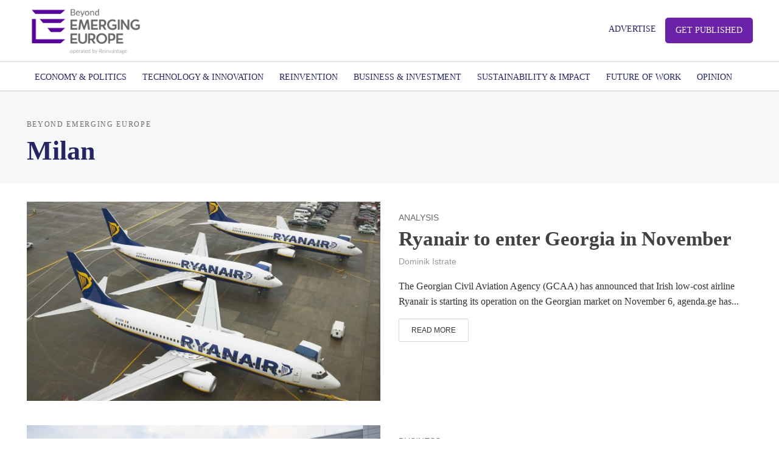

--- FILE ---
content_type: text/html; charset=UTF-8
request_url: https://emerging-europe.com/tag/milan/
body_size: 19852
content:
<!DOCTYPE html>
<html lang="en-GB">
<head>
<meta charset="UTF-8">
<meta name="viewport" content="width=device-width,initial-scale=1.0">
<link rel="pingback" href="https://emerging-europe.com/xmlrpc.php">
<link rel="profile" href="https://gmpg.org/xfn/11" />
<!-- Global site tag (gtag.js) - Google Analytics -->
<script async src="https://www.googletagmanager.com/gtag/js?id=" type="7c2695ea06bcc99c1f1c6e9c-text/javascript"></script>
<script type="7c2695ea06bcc99c1f1c6e9c-text/javascript">
    window.dataLayer = window.dataLayer || [];
    function gtag() {
        dataLayer.push(arguments);
    }
    gtag('js', new Date());

    gtag('config', '', { 'anonymize_ip': false } );
</script>
<meta name='robots' content='index, follow, max-image-preview:large, max-snippet:-1, max-video-preview:-1' />

<!-- Google Tag Manager for WordPress by gtm4wp.com -->
<script data-cfasync="false" data-pagespeed-no-defer>
	var gtm4wp_datalayer_name = "dataLayer";
	var dataLayer = dataLayer || [];
</script>
<!-- End Google Tag Manager for WordPress by gtm4wp.com -->
	<!-- This site is optimized with the Yoast SEO plugin v26.7 - https://yoast.com/wordpress/plugins/seo/ -->
	<title>Milan - Emerging Europe</title>
	<link rel="canonical" href="https://emerging-europe.com/tag/milan/" />
	<meta property="og:locale" content="en_GB" />
	<meta property="og:type" content="article" />
	<meta property="og:title" content="Milan - Emerging Europe" />
	<meta property="og:url" content="https://emerging-europe.com/tag/milan/" />
	<meta property="og:site_name" content="Emerging Europe" />
	<meta name="twitter:card" content="summary_large_image" />
	<script type="application/ld+json" class="yoast-schema-graph">{"@context":"https://schema.org","@graph":[{"@type":"CollectionPage","@id":"https://emerging-europe.com/tag/milan/","url":"https://emerging-europe.com/tag/milan/","name":"Milan - Emerging Europe","isPartOf":{"@id":"https://emerging-europe.com/#website"},"primaryImageOfPage":{"@id":"https://emerging-europe.com/tag/milan/#primaryimage"},"image":{"@id":"https://emerging-europe.com/tag/milan/#primaryimage"},"thumbnailUrl":"https://emerging-europe.com/wp-content/uploads/2018/03/ryanair-aircraft-1-e1522137101469.jpg","breadcrumb":{"@id":"https://emerging-europe.com/tag/milan/#breadcrumb"},"inLanguage":"en-GB"},{"@type":"ImageObject","inLanguage":"en-GB","@id":"https://emerging-europe.com/tag/milan/#primaryimage","url":"https://emerging-europe.com/wp-content/uploads/2018/03/ryanair-aircraft-1-e1522137101469.jpg","contentUrl":"https://emerging-europe.com/wp-content/uploads/2018/03/ryanair-aircraft-1-e1522137101469.jpg","width":1600,"height":1274},{"@type":"BreadcrumbList","@id":"https://emerging-europe.com/tag/milan/#breadcrumb","itemListElement":[{"@type":"ListItem","position":1,"name":"Strona główna","item":"https://emerging-europe.com/"},{"@type":"ListItem","position":2,"name":"Milan"}]},{"@type":"WebSite","@id":"https://emerging-europe.com/#website","url":"https://emerging-europe.com/","name":"Emerging Europe","description":"Innovation, Entrepreneurship, Sustainability","potentialAction":[{"@type":"SearchAction","target":{"@type":"EntryPoint","urlTemplate":"https://emerging-europe.com/?s={search_term_string}"},"query-input":{"@type":"PropertyValueSpecification","valueRequired":true,"valueName":"search_term_string"}}],"inLanguage":"en-GB"}]}</script>
	<!-- / Yoast SEO plugin. -->


<link rel='dns-prefetch' href='//js.hs-scripts.com' />
<link rel='dns-prefetch' href='//www.google.com' />
<link rel="alternate" type="application/rss+xml" title="Emerging Europe &raquo; Feed" href="https://emerging-europe.com/feed/" />
<link rel="alternate" type="application/rss+xml" title="Emerging Europe &raquo; Comments Feed" href="https://emerging-europe.com/comments/feed/" />
<link rel="alternate" type="application/rss+xml" title="Emerging Europe &raquo; Milan Tag Feed" href="https://emerging-europe.com/tag/milan/feed/" />
<style id='wp-img-auto-sizes-contain-inline-css' type='text/css'>
img:is([sizes=auto i],[sizes^="auto," i]){contain-intrinsic-size:3000px 1500px}
/*# sourceURL=wp-img-auto-sizes-contain-inline-css */
</style>
<link rel='stylesheet' id='dashicons-css' href='https://emerging-europe.com/wp-includes/css/dashicons.min.css?ver=51219c57d150369c0d9ffcce9f8fe7eb' type='text/css' media='all' />
<link rel='stylesheet' id='theme-my-login-css' href='https://emerging-europe.com/wp-content/plugins/theme-my-login/theme-my-login.css?ver=6.4.11' type='text/css' media='all' />
<style id='wp-emoji-styles-inline-css' type='text/css'>

	img.wp-smiley, img.emoji {
		display: inline !important;
		border: none !important;
		box-shadow: none !important;
		height: 1em !important;
		width: 1em !important;
		margin: 0 0.07em !important;
		vertical-align: -0.1em !important;
		background: none !important;
		padding: 0 !important;
	}
/*# sourceURL=wp-emoji-styles-inline-css */
</style>
<link rel='stylesheet' id='wp-block-library-css' href='https://emerging-europe.com/wp-includes/css/dist/block-library/style.min.css?ver=51219c57d150369c0d9ffcce9f8fe7eb' type='text/css' media='all' />
<style id='classic-theme-styles-inline-css' type='text/css'>
/*! This file is auto-generated */
.wp-block-button__link{color:#fff;background-color:#32373c;border-radius:9999px;box-shadow:none;text-decoration:none;padding:calc(.667em + 2px) calc(1.333em + 2px);font-size:1.125em}.wp-block-file__button{background:#32373c;color:#fff;text-decoration:none}
/*# sourceURL=/wp-includes/css/classic-themes.min.css */
</style>
<style id='global-styles-inline-css' type='text/css'>
:root{--wp--preset--aspect-ratio--square: 1;--wp--preset--aspect-ratio--4-3: 4/3;--wp--preset--aspect-ratio--3-4: 3/4;--wp--preset--aspect-ratio--3-2: 3/2;--wp--preset--aspect-ratio--2-3: 2/3;--wp--preset--aspect-ratio--16-9: 16/9;--wp--preset--aspect-ratio--9-16: 9/16;--wp--preset--color--black: #000000;--wp--preset--color--cyan-bluish-gray: #abb8c3;--wp--preset--color--white: #ffffff;--wp--preset--color--pale-pink: #f78da7;--wp--preset--color--vivid-red: #cf2e2e;--wp--preset--color--luminous-vivid-orange: #ff6900;--wp--preset--color--luminous-vivid-amber: #fcb900;--wp--preset--color--light-green-cyan: #7bdcb5;--wp--preset--color--vivid-green-cyan: #00d084;--wp--preset--color--pale-cyan-blue: #8ed1fc;--wp--preset--color--vivid-cyan-blue: #0693e3;--wp--preset--color--vivid-purple: #9b51e0;--wp--preset--color--herald-acc: #216ee6;--wp--preset--color--herald-meta: #999999;--wp--preset--color--herald-txt: #333333;--wp--preset--color--herald-bg: #ffffff;--wp--preset--color--herald-cat-27: #e6216e;--wp--preset--color--herald-cat-238: #203e7a;--wp--preset--color--herald-cat-1595: #103b70;--wp--preset--color--herald-cat-1114: #3465fc;--wp--preset--color--herald-cat-1453: #052341;--wp--preset--color--herald-cat-1135: #a4bafb;--wp--preset--color--herald-cat-493: #009900;--wp--preset--color--herald-cat-657: #1f3083;--wp--preset--color--herald-cat-455: #808180;--wp--preset--color--herald-cat-42: #317a0f;--wp--preset--color--herald-cat-210: #bc0000;--wp--preset--color--herald-cat-6488: #e6216e;--wp--preset--color--herald-cat-26: #dd0f92;--wp--preset--color--herald-cat-8502: #93c42b;--wp--preset--color--herald-cat-8155: #e6216e;--wp--preset--color--herald-cat-28216: #e6216e;--wp--preset--color--herald-cat-29466: #5e6a9e;--wp--preset--color--herald-cat-29467: #c10382;--wp--preset--gradient--vivid-cyan-blue-to-vivid-purple: linear-gradient(135deg,rgb(6,147,227) 0%,rgb(155,81,224) 100%);--wp--preset--gradient--light-green-cyan-to-vivid-green-cyan: linear-gradient(135deg,rgb(122,220,180) 0%,rgb(0,208,130) 100%);--wp--preset--gradient--luminous-vivid-amber-to-luminous-vivid-orange: linear-gradient(135deg,rgb(252,185,0) 0%,rgb(255,105,0) 100%);--wp--preset--gradient--luminous-vivid-orange-to-vivid-red: linear-gradient(135deg,rgb(255,105,0) 0%,rgb(207,46,46) 100%);--wp--preset--gradient--very-light-gray-to-cyan-bluish-gray: linear-gradient(135deg,rgb(238,238,238) 0%,rgb(169,184,195) 100%);--wp--preset--gradient--cool-to-warm-spectrum: linear-gradient(135deg,rgb(74,234,220) 0%,rgb(151,120,209) 20%,rgb(207,42,186) 40%,rgb(238,44,130) 60%,rgb(251,105,98) 80%,rgb(254,248,76) 100%);--wp--preset--gradient--blush-light-purple: linear-gradient(135deg,rgb(255,206,236) 0%,rgb(152,150,240) 100%);--wp--preset--gradient--blush-bordeaux: linear-gradient(135deg,rgb(254,205,165) 0%,rgb(254,45,45) 50%,rgb(107,0,62) 100%);--wp--preset--gradient--luminous-dusk: linear-gradient(135deg,rgb(255,203,112) 0%,rgb(199,81,192) 50%,rgb(65,88,208) 100%);--wp--preset--gradient--pale-ocean: linear-gradient(135deg,rgb(255,245,203) 0%,rgb(182,227,212) 50%,rgb(51,167,181) 100%);--wp--preset--gradient--electric-grass: linear-gradient(135deg,rgb(202,248,128) 0%,rgb(113,206,126) 100%);--wp--preset--gradient--midnight: linear-gradient(135deg,rgb(2,3,129) 0%,rgb(40,116,252) 100%);--wp--preset--font-size--small: 12.8px;--wp--preset--font-size--medium: 20px;--wp--preset--font-size--large: 22.4px;--wp--preset--font-size--x-large: 42px;--wp--preset--font-size--normal: 16px;--wp--preset--font-size--huge: 28.8px;--wp--preset--spacing--20: 0.44rem;--wp--preset--spacing--30: 0.67rem;--wp--preset--spacing--40: 1rem;--wp--preset--spacing--50: 1.5rem;--wp--preset--spacing--60: 2.25rem;--wp--preset--spacing--70: 3.38rem;--wp--preset--spacing--80: 5.06rem;--wp--preset--shadow--natural: 6px 6px 9px rgba(0, 0, 0, 0.2);--wp--preset--shadow--deep: 12px 12px 50px rgba(0, 0, 0, 0.4);--wp--preset--shadow--sharp: 6px 6px 0px rgba(0, 0, 0, 0.2);--wp--preset--shadow--outlined: 6px 6px 0px -3px rgb(255, 255, 255), 6px 6px rgb(0, 0, 0);--wp--preset--shadow--crisp: 6px 6px 0px rgb(0, 0, 0);}:where(.is-layout-flex){gap: 0.5em;}:where(.is-layout-grid){gap: 0.5em;}body .is-layout-flex{display: flex;}.is-layout-flex{flex-wrap: wrap;align-items: center;}.is-layout-flex > :is(*, div){margin: 0;}body .is-layout-grid{display: grid;}.is-layout-grid > :is(*, div){margin: 0;}:where(.wp-block-columns.is-layout-flex){gap: 2em;}:where(.wp-block-columns.is-layout-grid){gap: 2em;}:where(.wp-block-post-template.is-layout-flex){gap: 1.25em;}:where(.wp-block-post-template.is-layout-grid){gap: 1.25em;}.has-black-color{color: var(--wp--preset--color--black) !important;}.has-cyan-bluish-gray-color{color: var(--wp--preset--color--cyan-bluish-gray) !important;}.has-white-color{color: var(--wp--preset--color--white) !important;}.has-pale-pink-color{color: var(--wp--preset--color--pale-pink) !important;}.has-vivid-red-color{color: var(--wp--preset--color--vivid-red) !important;}.has-luminous-vivid-orange-color{color: var(--wp--preset--color--luminous-vivid-orange) !important;}.has-luminous-vivid-amber-color{color: var(--wp--preset--color--luminous-vivid-amber) !important;}.has-light-green-cyan-color{color: var(--wp--preset--color--light-green-cyan) !important;}.has-vivid-green-cyan-color{color: var(--wp--preset--color--vivid-green-cyan) !important;}.has-pale-cyan-blue-color{color: var(--wp--preset--color--pale-cyan-blue) !important;}.has-vivid-cyan-blue-color{color: var(--wp--preset--color--vivid-cyan-blue) !important;}.has-vivid-purple-color{color: var(--wp--preset--color--vivid-purple) !important;}.has-black-background-color{background-color: var(--wp--preset--color--black) !important;}.has-cyan-bluish-gray-background-color{background-color: var(--wp--preset--color--cyan-bluish-gray) !important;}.has-white-background-color{background-color: var(--wp--preset--color--white) !important;}.has-pale-pink-background-color{background-color: var(--wp--preset--color--pale-pink) !important;}.has-vivid-red-background-color{background-color: var(--wp--preset--color--vivid-red) !important;}.has-luminous-vivid-orange-background-color{background-color: var(--wp--preset--color--luminous-vivid-orange) !important;}.has-luminous-vivid-amber-background-color{background-color: var(--wp--preset--color--luminous-vivid-amber) !important;}.has-light-green-cyan-background-color{background-color: var(--wp--preset--color--light-green-cyan) !important;}.has-vivid-green-cyan-background-color{background-color: var(--wp--preset--color--vivid-green-cyan) !important;}.has-pale-cyan-blue-background-color{background-color: var(--wp--preset--color--pale-cyan-blue) !important;}.has-vivid-cyan-blue-background-color{background-color: var(--wp--preset--color--vivid-cyan-blue) !important;}.has-vivid-purple-background-color{background-color: var(--wp--preset--color--vivid-purple) !important;}.has-black-border-color{border-color: var(--wp--preset--color--black) !important;}.has-cyan-bluish-gray-border-color{border-color: var(--wp--preset--color--cyan-bluish-gray) !important;}.has-white-border-color{border-color: var(--wp--preset--color--white) !important;}.has-pale-pink-border-color{border-color: var(--wp--preset--color--pale-pink) !important;}.has-vivid-red-border-color{border-color: var(--wp--preset--color--vivid-red) !important;}.has-luminous-vivid-orange-border-color{border-color: var(--wp--preset--color--luminous-vivid-orange) !important;}.has-luminous-vivid-amber-border-color{border-color: var(--wp--preset--color--luminous-vivid-amber) !important;}.has-light-green-cyan-border-color{border-color: var(--wp--preset--color--light-green-cyan) !important;}.has-vivid-green-cyan-border-color{border-color: var(--wp--preset--color--vivid-green-cyan) !important;}.has-pale-cyan-blue-border-color{border-color: var(--wp--preset--color--pale-cyan-blue) !important;}.has-vivid-cyan-blue-border-color{border-color: var(--wp--preset--color--vivid-cyan-blue) !important;}.has-vivid-purple-border-color{border-color: var(--wp--preset--color--vivid-purple) !important;}.has-vivid-cyan-blue-to-vivid-purple-gradient-background{background: var(--wp--preset--gradient--vivid-cyan-blue-to-vivid-purple) !important;}.has-light-green-cyan-to-vivid-green-cyan-gradient-background{background: var(--wp--preset--gradient--light-green-cyan-to-vivid-green-cyan) !important;}.has-luminous-vivid-amber-to-luminous-vivid-orange-gradient-background{background: var(--wp--preset--gradient--luminous-vivid-amber-to-luminous-vivid-orange) !important;}.has-luminous-vivid-orange-to-vivid-red-gradient-background{background: var(--wp--preset--gradient--luminous-vivid-orange-to-vivid-red) !important;}.has-very-light-gray-to-cyan-bluish-gray-gradient-background{background: var(--wp--preset--gradient--very-light-gray-to-cyan-bluish-gray) !important;}.has-cool-to-warm-spectrum-gradient-background{background: var(--wp--preset--gradient--cool-to-warm-spectrum) !important;}.has-blush-light-purple-gradient-background{background: var(--wp--preset--gradient--blush-light-purple) !important;}.has-blush-bordeaux-gradient-background{background: var(--wp--preset--gradient--blush-bordeaux) !important;}.has-luminous-dusk-gradient-background{background: var(--wp--preset--gradient--luminous-dusk) !important;}.has-pale-ocean-gradient-background{background: var(--wp--preset--gradient--pale-ocean) !important;}.has-electric-grass-gradient-background{background: var(--wp--preset--gradient--electric-grass) !important;}.has-midnight-gradient-background{background: var(--wp--preset--gradient--midnight) !important;}.has-small-font-size{font-size: var(--wp--preset--font-size--small) !important;}.has-medium-font-size{font-size: var(--wp--preset--font-size--medium) !important;}.has-large-font-size{font-size: var(--wp--preset--font-size--large) !important;}.has-x-large-font-size{font-size: var(--wp--preset--font-size--x-large) !important;}
:where(.wp-block-post-template.is-layout-flex){gap: 1.25em;}:where(.wp-block-post-template.is-layout-grid){gap: 1.25em;}
:where(.wp-block-term-template.is-layout-flex){gap: 1.25em;}:where(.wp-block-term-template.is-layout-grid){gap: 1.25em;}
:where(.wp-block-columns.is-layout-flex){gap: 2em;}:where(.wp-block-columns.is-layout-grid){gap: 2em;}
:root :where(.wp-block-pullquote){font-size: 1.5em;line-height: 1.6;}
/*# sourceURL=global-styles-inline-css */
</style>
<link rel='stylesheet' id='contact-form-7-css' href='https://emerging-europe.com/wp-content/plugins/contact-form-7/includes/css/styles.css?ver=6.1.4' type='text/css' media='all' />
<link rel='stylesheet' id='gdpr-css' href='https://emerging-europe.com/wp-content/plugins/gdpr/dist/css/public.css?ver=2.1.2' type='text/css' media='all' />
<link rel='stylesheet' id='mks_shortcodes_simple_line_icons-css' href='https://emerging-europe.com/wp-content/plugins/meks-flexible-shortcodes/css/simple-line/simple-line-icons.css?ver=1.3.8' type='text/css' media='screen' />
<link rel='stylesheet' id='mks_shortcodes_css-css' href='https://emerging-europe.com/wp-content/plugins/meks-flexible-shortcodes/css/style.css?ver=1.3.8' type='text/css' media='screen' />
<link rel='stylesheet' id='dlm-frontend-css' href='https://emerging-europe.com/wp-content/plugins/download-monitor/assets/css/frontend.css?ver=51219c57d150369c0d9ffcce9f8fe7eb' type='text/css' media='all' />
<link rel='stylesheet' id='herald-main-css' href='https://emerging-europe.com/wp-content/themes/herald/assets/css/min.css?ver=2.6.2' type='text/css' media='all' />
<style id='herald-main-inline-css' type='text/css'>
h1, .h1, .herald-no-sid .herald-posts .h2{ font-size: 4.0rem; }h2, .h2, .herald-no-sid .herald-posts .h3{ font-size: 3.3rem; }h3, .h3, .herald-no-sid .herald-posts .h4 { font-size: 2.8rem; }h4, .h4, .herald-no-sid .herald-posts .h5 { font-size: 2.3rem; }h5, .h5, .herald-no-sid .herald-posts .h6 { font-size: 1.9rem; }h6, .h6, .herald-no-sid .herald-posts .h7 { font-size: 1.6rem; }.h7 {font-size: 1.4rem;}.herald-entry-content, .herald-sidebar{font-size: 1.6rem;}.entry-content .entry-headline{font-size: 1.9rem;}body{font-size: 1.6rem;}.widget{font-size: 1.5rem;}.herald-menu{font-size: 1.4rem;}.herald-mod-title .herald-mod-h, .herald-sidebar .widget-title{font-size: 1.6rem;}.entry-meta .meta-item, .entry-meta a, .entry-meta span{font-size: 1.4rem;}.entry-meta.meta-small .meta-item, .entry-meta.meta-small a, .entry-meta.meta-small span{font-size: 1.3rem;}.herald-site-header .header-top,.header-top .herald-in-popup,.header-top .herald-menu ul {background: #ffffff;color: #262464;}.header-top a {color: #262464;}.header-top a:hover,.header-top .herald-menu li:hover > a{color: #216ee6;}.header-top .herald-menu-popup:hover > span,.header-top .herald-menu-popup-search span:hover,.header-top .herald-menu-popup-search.herald-search-active{color: #216ee6;}#wp-calendar tbody td a{background: #216ee6;color:#FFF;}.header-top .herald-login #loginform label,.header-top .herald-login p,.header-top a.btn-logout {color: #216ee6;}.header-top .herald-login #loginform input {color: #ffffff;}.header-top .herald-login .herald-registration-link:after {background: rgba(33,110,230,0.25);}.header-top .herald-login #loginform input[type=submit],.header-top .herald-in-popup .btn-logout {background-color: #216ee6;color: #ffffff;}.header-top a.btn-logout:hover{color: #ffffff;}.header-middle{background-color: #ffffff;color: #262464;}.header-middle a{color: #262464;}.header-middle.herald-header-wraper,.header-middle .col-lg-12{height: 100px;}.header-middle .site-title img{max-height: 100px;}.header-middle .sub-menu{background-color: #262464;}.header-middle .sub-menu a,.header-middle .herald-search-submit:hover,.header-middle li.herald-mega-menu .col-lg-3 a:hover,.header-middle li.herald-mega-menu .col-lg-3 a:hover:after{color: #216ee6;}.header-middle .herald-menu li:hover > a,.header-middle .herald-menu-popup-search:hover > span,.header-middle .herald-cart-icon:hover > a{color: #216ee6;background-color: #262464;}.header-middle .current-menu-parent a,.header-middle .current-menu-ancestor a,.header-middle .current_page_item > a,.header-middle .current-menu-item > a{background-color: rgba(38,36,100,0.2); }.header-middle .sub-menu > li > a,.header-middle .herald-search-submit,.header-middle li.herald-mega-menu .col-lg-3 a{color: rgba(33,110,230,0.7); }.header-middle .sub-menu > li:hover > a{color: #216ee6; }.header-middle .herald-in-popup{background-color: #262464;}.header-middle .herald-menu-popup a{color: #216ee6;}.header-middle .herald-in-popup{background-color: #262464;}.header-middle .herald-search-input{color: #216ee6;}.header-middle .herald-menu-popup a{color: #216ee6;}.header-middle .herald-menu-popup > span,.header-middle .herald-search-active > span{color: #262464;}.header-middle .herald-menu-popup:hover > span,.header-middle .herald-search-active > span{background-color: #262464;color: #216ee6;}.header-middle .herald-login #loginform label,.header-middle .herald-login #loginform input,.header-middle .herald-login p,.header-middle a.btn-logout,.header-middle .herald-login .herald-registration-link:hover,.header-middle .herald-login .herald-lost-password-link:hover {color: #216ee6;}.header-middle .herald-login .herald-registration-link:after {background: rgba(33,110,230,0.15);}.header-middle .herald-login a,.header-middle .herald-username a {color: #216ee6;}.header-middle .herald-login a:hover,.header-middle .herald-login .herald-registration-link,.header-middle .herald-login .herald-lost-password-link {color: #ffffff;}.header-middle .herald-login #loginform input[type=submit],.header-middle .herald-in-popup .btn-logout {background-color: #ffffff;color: #262464;}.header-middle a.btn-logout:hover{color: #262464;}.header-bottom{background: #ffffff;color: #262464;}.header-bottom a,.header-bottom .herald-site-header .herald-search-submit{color: #262464;}.header-bottom a:hover{color: #ffffff;}.header-bottom a:hover,.header-bottom .herald-menu li:hover > a,.header-bottom li.herald-mega-menu .col-lg-3 a:hover:after{color: #ffffff;}.header-bottom .herald-menu li:hover > a,.header-bottom .herald-menu-popup-search:hover > span,.header-bottom .herald-cart-icon:hover > a {color: #ffffff;background-color: #262464;}.header-bottom .current-menu-parent a,.header-bottom .current-menu-ancestor a,.header-bottom .current_page_item > a,.header-bottom .current-menu-item > a {background-color: rgba(38,36,100,0.2); }.header-bottom .sub-menu{background-color: #262464;}.header-bottom .herald-menu li.herald-mega-menu .col-lg-3 a,.header-bottom .sub-menu > li > a,.header-bottom .herald-search-submit{color: rgba(255,255,255,0.7); }.header-bottom .herald-menu li.herald-mega-menu .col-lg-3 a:hover,.header-bottom .sub-menu > li:hover > a{color: #ffffff; }.header-bottom .sub-menu > li > a,.header-bottom .herald-search-submit{color: rgba(255,255,255,0.7); }.header-bottom .sub-menu > li:hover > a{color: #ffffff; }.header-bottom .herald-in-popup {background-color: #262464;}.header-bottom .herald-menu-popup a {color: #ffffff;}.header-bottom .herald-in-popup,.header-bottom .herald-search-input {background-color: #262464;}.header-bottom .herald-menu-popup a,.header-bottom .herald-search-input{color: #ffffff;}.header-bottom .herald-menu-popup > span,.header-bottom .herald-search-active > span{color: #262464;}.header-bottom .herald-menu-popup:hover > span,.header-bottom .herald-search-active > span{background-color: #262464;color: #ffffff;}.header-bottom .herald-login #loginform label,.header-bottom .herald-login #loginform input,.header-bottom .herald-login p,.header-bottom a.btn-logout,.header-bottom .herald-login .herald-registration-link:hover,.header-bottom .herald-login .herald-lost-password-link:hover,.herald-responsive-header .herald-login #loginform label,.herald-responsive-header .herald-login #loginform input,.herald-responsive-header .herald-login p,.herald-responsive-header a.btn-logout,.herald-responsive-header .herald-login .herald-registration-link:hover,.herald-responsive-header .herald-login .herald-lost-password-link:hover {color: #ffffff;}.header-bottom .herald-login .herald-registration-link:after,.herald-responsive-header .herald-login .herald-registration-link:after {background: rgba(255,255,255,0.15);}.header-bottom .herald-login a,.herald-responsive-header .herald-login a {color: #ffffff;}.header-bottom .herald-login a:hover,.header-bottom .herald-login .herald-registration-link,.header-bottom .herald-login .herald-lost-password-link,.herald-responsive-header .herald-login a:hover,.herald-responsive-header .herald-login .herald-registration-link,.herald-responsive-header .herald-login .herald-lost-password-link {color: #ffffff;}.header-bottom .herald-login #loginform input[type=submit],.herald-responsive-header .herald-login #loginform input[type=submit],.header-bottom .herald-in-popup .btn-logout,.herald-responsive-header .herald-in-popup .btn-logout {background-color: #ffffff;color: #262464;}.header-bottom a.btn-logout:hover,.herald-responsive-header a.btn-logout:hover {color: #262464;}.herald-header-sticky{background: #ffffff;color: #211f4c;}.herald-header-sticky a{color: #211f4c;}.herald-header-sticky .herald-menu li:hover > a{color: #ffffff;background-color: #211f4c;}.herald-header-sticky .sub-menu{background-color: #211f4c;}.herald-header-sticky .sub-menu a{color: #ffffff;}.herald-header-sticky .sub-menu > li:hover > a{color: #ffffff;}.herald-header-sticky .herald-in-popup,.herald-header-sticky .herald-search-input {background-color: #211f4c;}.herald-header-sticky .herald-menu-popup a{color: #ffffff;}.herald-header-sticky .herald-menu-popup > span,.herald-header-sticky .herald-search-active > span{color: #211f4c;}.herald-header-sticky .herald-menu-popup:hover > span,.herald-header-sticky .herald-search-active > span{background-color: #211f4c;color: #ffffff;}.herald-header-sticky .herald-search-input,.herald-header-sticky .herald-search-submit{color: #ffffff;}.herald-header-sticky .herald-menu li:hover > a,.herald-header-sticky .herald-menu-popup-search:hover > span,.herald-header-sticky .herald-cart-icon:hover a {color: #ffffff;background-color: #211f4c;}.herald-header-sticky .herald-login #loginform label,.herald-header-sticky .herald-login #loginform input,.herald-header-sticky .herald-login p,.herald-header-sticky a.btn-logout,.herald-header-sticky .herald-login .herald-registration-link:hover,.herald-header-sticky .herald-login .herald-lost-password-link:hover {color: #ffffff;}.herald-header-sticky .herald-login .herald-registration-link:after {background: rgba(255,255,255,0.15);}.herald-header-sticky .herald-login a {color: #ffffff;}.herald-header-sticky .herald-login a:hover,.herald-header-sticky .herald-login .herald-registration-link,.herald-header-sticky .herald-login .herald-lost-password-link {color: #ffffff;}.herald-header-sticky .herald-login #loginform input[type=submit],.herald-header-sticky .herald-in-popup .btn-logout {background-color: #ffffff;color: #211f4c;}.herald-header-sticky a.btn-logout:hover{color: #211f4c;}.header-trending{background: #eeeeee;color: #666666;}.header-trending a{color: #666666;}.header-trending a:hover{color: #111111;}.header-bottom{ border-top: 1px solid rgba(38,36,100,0.15);}.header-bottom{ border-bottom: 1px solid rgba(38,36,100,0.15);}body { background-color: #ffffff;color: #333333;font-family: Georgia, serif;font-weight: 400;}.herald-site-content{background-color:#ffffff;}h1, h2, h3, h4, h5, h6,.h1, .h2, .h3, .h4, .h5, .h6, .h7,.wp-block-cover .wp-block-cover-image-text, .wp-block-cover .wp-block-cover-text, .wp-block-cover h2, .wp-block-cover-image .wp-block-cover-image-text, .wp-block-cover-image .wp-block-cover-text, .wp-block-cover-image h2{font-family: Georgia, serif;font-weight: 700;}.header-middle .herald-menu,.header-bottom .herald-menu,.herald-header-sticky .herald-menu,.herald-mobile-nav{font-family: Georgia, serif;font-weight: ;}.herald-menu li.herald-mega-menu .herald-ovrld .meta-category a{font-family: Georgia, serif;font-weight: 400;}.herald-entry-content blockquote p{color: #216ee6;}pre {background: rgba(51,51,51,0.06);border: 1px solid rgba(51,51,51,0.2);}thead {background: rgba(51,51,51,0.06);}a,.entry-title a:hover,.herald-menu .sub-menu li .meta-category a{color: #216ee6;}.entry-meta-wrapper .entry-meta span:before,.entry-meta-wrapper .entry-meta a:before,.entry-meta-wrapper .entry-meta .meta-item:before,.entry-meta-wrapper .entry-meta div,li.herald-mega-menu .sub-menu .entry-title a,.entry-meta-wrapper .herald-author-twitter{color: #333333;}.herald-mod-title h1,.herald-mod-title h2,.herald-mod-title h4{color: #ffffff;}.herald-mod-head:after,.herald-mod-title .herald-color,.widget-title:after,.widget-title span{color: #ffffff;background-color: #262464;}.herald-mod-title .herald-color a{color: #ffffff;}.herald-ovrld .meta-category a,.herald-fa-wrapper .meta-category a{background-color: #216ee6;}.meta-tags a,.widget_tag_cloud a,.herald-share-meta:after,.wp-block-tag-cloud a{background: rgba(38,36,100,0.1);}h1, h2, h3, h4, h5, h6,.entry-title a {color: #262464;}.herald-pagination .page-numbers,.herald-mod-subnav a,.herald-mod-actions a,.herald-slider-controls div,.meta-tags a,.widget.widget_tag_cloud a,.herald-sidebar .mks_autor_link_wrap a,.herald-sidebar .meks-instagram-follow-link a,.mks_themeforest_widget .mks_read_more a,.herald-read-more,.wp-block-tag-cloud a{color: #333333;}.widget.widget_tag_cloud a:hover,.entry-content .meta-tags a:hover,.wp-block-tag-cloud a:hover{background-color: #216ee6;color: #FFF;}.herald-pagination .prev.page-numbers,.herald-pagination .next.page-numbers,.herald-pagination .prev.page-numbers:hover,.herald-pagination .next.page-numbers:hover,.herald-pagination .page-numbers.current,.herald-pagination .page-numbers.current:hover,.herald-next a,.herald-pagination .herald-next a:hover,.herald-prev a,.herald-pagination .herald-prev a:hover,.herald-load-more a,.herald-load-more a:hover,.entry-content .herald-search-submit,.herald-mod-desc .herald-search-submit,.wpcf7-submit,body div.wpforms-container-full .wpforms-form input[type=submit], body div.wpforms-container-full .wpforms-form button[type=submit], body div.wpforms-container-full .wpforms-form .wpforms-page-button {background-color:#216ee6;color: #FFF;}.herald-pagination .page-numbers:hover{background-color: rgba(51,51,51,0.1);}.widget a,.recentcomments a,.widget a:hover,.herald-sticky-next a:hover,.herald-sticky-prev a:hover,.herald-mod-subnav a:hover,.herald-mod-actions a:hover,.herald-slider-controls div:hover,.meta-tags a:hover,.widget_tag_cloud a:hover,.mks_autor_link_wrap a:hover,.meks-instagram-follow-link a:hover,.mks_themeforest_widget .mks_read_more a:hover,.herald-read-more:hover,.widget .entry-title a:hover,li.herald-mega-menu .sub-menu .entry-title a:hover,.entry-meta-wrapper .meta-item:hover a,.entry-meta-wrapper .meta-item:hover a:before,.entry-meta-wrapper .herald-share:hover > span,.entry-meta-wrapper .herald-author-name:hover,.entry-meta-wrapper .herald-author-twitter:hover,.entry-meta-wrapper .herald-author-twitter:hover:before{color:#216ee6;}.widget ul li a,.widget .entry-title a,.herald-author-name,.entry-meta-wrapper .meta-item,.entry-meta-wrapper .meta-item span,.entry-meta-wrapper .meta-item a,.herald-mod-actions a{color: #333333;}.widget li:before{background: rgba(51,51,51,0.3);}.widget_categories .count{background: #216ee6;color: #FFF;}input[type="submit"],button[type="submit"],body div.wpforms-container-full .wpforms-form input[type=submit]:hover, body div.wpforms-container-full .wpforms-form button[type=submit]:hover, body div.wpforms-container-full .wpforms-form .wpforms-page-button:hover,.spinner > div{background-color: #216ee6;}.herald-mod-actions a:hover,.comment-body .edit-link a,.herald-breadcrumbs a:hover{color:#216ee6;}.herald-header-wraper .herald-soc-nav a:hover,.meta-tags span,li.herald-mega-menu .herald-ovrld .entry-title a,li.herald-mega-menu .herald-ovrld .entry-title a:hover,.herald-ovrld .entry-meta .herald-reviews i:before{color: #FFF;}.entry-meta .meta-item, .entry-meta span, .entry-meta a,.meta-category span,.post-date,.recentcomments,.rss-date,.comment-metadata a,.entry-meta a:hover,.herald-menu li.herald-mega-menu .col-lg-3 a:after,.herald-breadcrumbs,.herald-breadcrumbs a,.entry-meta .herald-reviews i:before{color: #999999;}.herald-lay-a .herald-lay-over{background: #ffffff;}.herald-pagination a:hover,input[type="submit"]:hover,button[type="submit"]:hover,.entry-content .herald-search-submit:hover,.wpcf7-submit:hover,.herald-fa-wrapper .meta-category a:hover,.herald-ovrld .meta-category a:hover,.herald-mod-desc .herald-search-submit:hover,.herald-single-sticky .herald-share .meks_ess a:hover,body div.wpforms-container-full .wpforms-form input[type=submit]:hover, body div.wpforms-container-full .wpforms-form button[type=submit]:hover, body div.wpforms-container-full .wpforms-form .wpforms-page-button:hover{cursor: pointer;text-decoration: none;background-image: -moz-linear-gradient(left,rgba(0,0,0,0.1) 0%,rgba(0,0,0,0.1) 100%);background-image: -webkit-gradient(linear,left top,right top,color-stop(0%,rgba(0,0,0,0.1)),color-stop(100%,rgba(0,0,0,0.1)));background-image: -webkit-linear-gradient(left,rgba(0,0,0,0.1) 0%,rgba(0,0,0,0.1) 100%);background-image: -o-linear-gradient(left,rgba(0,0,0,0.1) 0%,rgba(0,0,0,0.1) 100%);background-image: -ms-linear-gradient(left,rgba(0,0,0,0.1) 0%,rgba(0,0,0,0.1) 100%);background-image: linear-gradient(to right,rgba(0,0,0,0.1) 0%,rgba(0,0,0,0.1) 100%);}.herald-sticky-next a,.herald-sticky-prev a{color: #333333;}.herald-sticky-prev a:before,.herald-sticky-next a:before,.herald-comment-action,.meta-tags span,.herald-entry-content .herald-link-pages a{background: #333333;}.herald-sticky-prev a:hover:before,.herald-sticky-next a:hover:before,.herald-comment-action:hover,div.mejs-controls .mejs-time-rail .mejs-time-current,.herald-entry-content .herald-link-pages a:hover{background: #216ee6;} .herald-site-footer{background: #ffffff;color: #636363;}.herald-site-footer .widget-title span{color: #636363;background: transparent;}.herald-site-footer .widget-title:before{background:#636363;}.herald-site-footer .widget-title:after,.herald-site-footer .widget_tag_cloud a{background: rgba(99,99,99,0.1);}.herald-site-footer .widget li:before{background: rgba(99,99,99,0.3);}.herald-site-footer a,.herald-site-footer .widget a:hover,.herald-site-footer .widget .meta-category a,.herald-site-footer .herald-slider-controls .owl-prev:hover,.herald-site-footer .herald-slider-controls .owl-next:hover,.herald-site-footer .herald-slider-controls .herald-mod-actions:hover{color: #6b21a8;}.herald-site-footer .widget a,.herald-site-footer .mks_author_widget h3{color: #636363;}.herald-site-footer .entry-meta .meta-item, .herald-site-footer .entry-meta span, .herald-site-footer .entry-meta a, .herald-site-footer .meta-category span, .herald-site-footer .post-date, .herald-site-footer .recentcomments, .herald-site-footer .rss-date, .herald-site-footer .comment-metadata a{color: #ffffff;}.herald-site-footer .mks_author_widget .mks_autor_link_wrap a, .herald-site-footer.mks_read_more a, .herald-site-footer .herald-read-more,.herald-site-footer .herald-slider-controls .owl-prev, .herald-site-footer .herald-slider-controls .owl-next, .herald-site-footer .herald-mod-wrap .herald-mod-actions a{border-color: rgba(99,99,99,0.2);}.herald-site-footer .mks_author_widget .mks_autor_link_wrap a:hover, .herald-site-footer.mks_read_more a:hover, .herald-site-footer .herald-read-more:hover,.herald-site-footer .herald-slider-controls .owl-prev:hover, .herald-site-footer .herald-slider-controls .owl-next:hover, .herald-site-footer .herald-mod-wrap .herald-mod-actions a:hover{border-color: rgba(107,33,168,0.5);}.herald-site-footer .widget_search .herald-search-input{color: #ffffff;}.herald-site-footer .widget_tag_cloud a:hover{background:#6b21a8;color:#FFF;}.footer-bottom a{color:#636363;}.footer-bottom a:hover,.footer-bottom .herald-copyright a{color:#6b21a8;}.footer-bottom .herald-menu li:hover > a{color: #6b21a8;}.footer-bottom .sub-menu{background-color: rgba(0,0,0,0.5);} .herald-pagination{border-top: 1px solid rgba(38,36,100,0.1);}.entry-content a:hover,.comment-respond a:hover,.comment-reply-link:hover{border-bottom: 2px solid #216ee6;}.footer-bottom .herald-copyright a:hover{border-bottom: 2px solid #6b21a8;}.herald-slider-controls .owl-prev,.herald-slider-controls .owl-next,.herald-mod-wrap .herald-mod-actions a{border: 1px solid rgba(51,51,51,0.2);}.herald-slider-controls .owl-prev:hover,.herald-slider-controls .owl-next:hover,.herald-mod-wrap .herald-mod-actions a:hover,.herald-author .herald-socials-actions .herald-mod-actions a:hover {border-color: rgba(33,110,230,0.5);}#wp-calendar thead th,#wp-calendar tbody td,#wp-calendar tbody td:last-child{border: 1px solid rgba(51,51,51,0.1);}.herald-link-pages{border-bottom: 1px solid rgba(51,51,51,0.1);}.herald-lay-h:after,.herald-site-content .herald-related .herald-lay-h:after,.herald-lay-e:after,.herald-site-content .herald-related .herald-lay-e:after,.herald-lay-j:after,.herald-site-content .herald-related .herald-lay-j:after,.herald-lay-l:after,.herald-site-content .herald-related .herald-lay-l:after {background-color: rgba(51,51,51,0.1);}.wp-block-button__link,.wp-block-search__button{background: #216ee6;}.wp-block-search__button{color: #ffffff;}input[type="text"],input[type="search"],input[type="email"], input[type="url"], input[type="tel"], input[type="number"], input[type="date"], input[type="password"], select, textarea,.herald-single-sticky,td,th,table,.mks_author_widget .mks_autor_link_wrap a,.widget .meks-instagram-follow-link a,.mks_read_more a,.herald-read-more{border-color: rgba(51,51,51,0.2);}.entry-content .herald-search-input,.herald-fake-button,input[type="text"]:focus, input[type="email"]:focus, input[type="url"]:focus, input[type="tel"]:focus, input[type="number"]:focus, input[type="date"]:focus, input[type="password"]:focus, textarea:focus{border-color: rgba(51,51,51,0.3);}.mks_author_widget .mks_autor_link_wrap a:hover,.widget .meks-instagram-follow-link a:hover,.mks_read_more a:hover,.herald-read-more:hover{border-color: rgba(33,110,230,0.5);}.comment-form,.herald-gray-area,.entry-content .herald-search-form,.herald-mod-desc .herald-search-form{background-color: rgba(51,51,51,0.06);border: 1px solid rgba(51,51,51,0.15);}.herald-boxed .herald-breadcrumbs{background-color: rgba(51,51,51,0.06);}.herald-breadcrumbs{border-color: rgba(51,51,51,0.15);}.single .herald-entry-content .herald-da,.archive .herald-posts .herald-da{border-top: 1px solid rgba(51,51,51,0.15);}.archive .herald-posts .herald-da{border-bottom: 1px solid rgba(51,51,51,0.15);}li.comment .comment-body:after{background-color: rgba(51,51,51,0.06);}.herald-pf-invert .entry-title a:hover .herald-format-icon{background: #216ee6;}.herald-responsive-header{ box-shadow: 1px 0 0 1px rgba(38,36,100,0.15);}.herald-responsive-header,.herald-mobile-nav,.herald-responsive-header .herald-menu-popup-search .fa{color: #262464;background: #ffffff;}.herald-responsive-header a{color: #262464;}.herald-mobile-nav li a{color: #262464;}.herald-mobile-nav li a,.herald-mobile-nav .herald-mega-menu.herald-mega-menu-classic>.sub-menu>li>a{border-bottom: 1px solid rgba(38,36,100,0.15);}.herald-mobile-nav{border-right: 1px solid rgba(38,36,100,0.15);}.herald-mobile-nav li a:hover{color: #fff;background-color: #216ee6;}.herald-menu-toggler{color: #262464;border-color: rgba(38,36,100,0.15);}.herald-goto-top{color: #ffffff;background-color: #262464;}.herald-goto-top:hover{background-color: #216ee6;}.herald-responsive-header .herald-menu-popup > span,.herald-responsive-header .herald-search-active > span{color: #262464;}.herald-responsive-header .herald-menu-popup-search .herald-in-popup{background: #ffffff;}.herald-responsive-header .herald-search-input,.herald-responsive-header .herald-menu-popup-search .herald-search-submit{color: #333333;}a.herald-cat-27 , .widget a.herald-cat-27{ color: #e6216e;}.herald-mod-head.herald-cat-27:after{ background:#e6216e; }.herald-mod-head.herald-cat-27 .herald-color { background:#e6216e; }.herald-ovrld .meta-category a.herald-cat-27{ background-color: #e6216e; color: #FFF;}.widget_categories .cat-item-27 .count { background-color: #e6216e;}.herald-fa-colored .herald-cat-27 .fa-post-thumbnail:before { background-color: #e6216e;}.herald-fa-wrapper .meta-category .herald-cat-27 { background-color: #e6216e;}.widget_categories .cat-item-27 a:hover { color: #e6216e;}.herald-site-footer .widget a.herald-cat-27 { color: #e6216e;}li.herald-mega-menu .sub-menu a.herald-cat-27 { color: #e6216e;}a.herald-cat-238 , .widget a.herald-cat-238{ color: #203e7a;}.herald-mod-head.herald-cat-238:after{ background:#203e7a; }.herald-mod-head.herald-cat-238 .herald-color { background:#203e7a; }.herald-ovrld .meta-category a.herald-cat-238{ background-color: #203e7a; color: #FFF;}.widget_categories .cat-item-238 .count { background-color: #203e7a;}.herald-fa-colored .herald-cat-238 .fa-post-thumbnail:before { background-color: #203e7a;}.herald-fa-wrapper .meta-category .herald-cat-238 { background-color: #203e7a;}.widget_categories .cat-item-238 a:hover { color: #203e7a;}.herald-site-footer .widget a.herald-cat-238 { color: #203e7a;}li.herald-mega-menu .sub-menu a.herald-cat-238 { color: #203e7a;}a.herald-cat-1595 , .widget a.herald-cat-1595{ color: #103b70;}.herald-mod-head.herald-cat-1595:after{ background:#103b70; }.herald-mod-head.herald-cat-1595 .herald-color { background:#103b70; }.herald-ovrld .meta-category a.herald-cat-1595{ background-color: #103b70; color: #FFF;}.widget_categories .cat-item-1595 .count { background-color: #103b70;}.herald-fa-colored .herald-cat-1595 .fa-post-thumbnail:before { background-color: #103b70;}.herald-fa-wrapper .meta-category .herald-cat-1595 { background-color: #103b70;}.widget_categories .cat-item-1595 a:hover { color: #103b70;}.herald-site-footer .widget a.herald-cat-1595 { color: #103b70;}li.herald-mega-menu .sub-menu a.herald-cat-1595 { color: #103b70;}a.herald-cat-1114 , .widget a.herald-cat-1114{ color: #3465fc;}.herald-mod-head.herald-cat-1114:after{ background:#3465fc; }.herald-mod-head.herald-cat-1114 .herald-color { background:#3465fc; }.herald-ovrld .meta-category a.herald-cat-1114{ background-color: #3465fc; color: #FFF;}.widget_categories .cat-item-1114 .count { background-color: #3465fc;}.herald-fa-colored .herald-cat-1114 .fa-post-thumbnail:before { background-color: #3465fc;}.herald-fa-wrapper .meta-category .herald-cat-1114 { background-color: #3465fc;}.widget_categories .cat-item-1114 a:hover { color: #3465fc;}.herald-site-footer .widget a.herald-cat-1114 { color: #3465fc;}li.herald-mega-menu .sub-menu a.herald-cat-1114 { color: #3465fc;}a.herald-cat-1453 , .widget a.herald-cat-1453{ color: #052341;}.herald-mod-head.herald-cat-1453:after{ background:#052341; }.herald-mod-head.herald-cat-1453 .herald-color { background:#052341; }.herald-ovrld .meta-category a.herald-cat-1453{ background-color: #052341; color: #FFF;}.widget_categories .cat-item-1453 .count { background-color: #052341;}.herald-fa-colored .herald-cat-1453 .fa-post-thumbnail:before { background-color: #052341;}.herald-fa-wrapper .meta-category .herald-cat-1453 { background-color: #052341;}.widget_categories .cat-item-1453 a:hover { color: #052341;}.herald-site-footer .widget a.herald-cat-1453 { color: #052341;}li.herald-mega-menu .sub-menu a.herald-cat-1453 { color: #052341;}a.herald-cat-1135 , .widget a.herald-cat-1135{ color: #a4bafb;}.herald-mod-head.herald-cat-1135:after{ background:#a4bafb; }.herald-mod-head.herald-cat-1135 .herald-color { background:#a4bafb; }.herald-ovrld .meta-category a.herald-cat-1135{ background-color: #a4bafb; color: #FFF;}.widget_categories .cat-item-1135 .count { background-color: #a4bafb;}.herald-fa-colored .herald-cat-1135 .fa-post-thumbnail:before { background-color: #a4bafb;}.herald-fa-wrapper .meta-category .herald-cat-1135 { background-color: #a4bafb;}.widget_categories .cat-item-1135 a:hover { color: #a4bafb;}.herald-site-footer .widget a.herald-cat-1135 { color: #a4bafb;}li.herald-mega-menu .sub-menu a.herald-cat-1135 { color: #a4bafb;}a.herald-cat-493 , .widget a.herald-cat-493{ color: #009900;}.herald-mod-head.herald-cat-493:after{ background:#009900; }.herald-mod-head.herald-cat-493 .herald-color { background:#009900; }.herald-ovrld .meta-category a.herald-cat-493{ background-color: #009900; color: #FFF;}.widget_categories .cat-item-493 .count { background-color: #009900;}.herald-fa-colored .herald-cat-493 .fa-post-thumbnail:before { background-color: #009900;}.herald-fa-wrapper .meta-category .herald-cat-493 { background-color: #009900;}.widget_categories .cat-item-493 a:hover { color: #009900;}.herald-site-footer .widget a.herald-cat-493 { color: #009900;}li.herald-mega-menu .sub-menu a.herald-cat-493 { color: #009900;}a.herald-cat-657 , .widget a.herald-cat-657{ color: #1f3083;}.herald-mod-head.herald-cat-657:after{ background:#1f3083; }.herald-mod-head.herald-cat-657 .herald-color { background:#1f3083; }.herald-ovrld .meta-category a.herald-cat-657{ background-color: #1f3083; color: #FFF;}.widget_categories .cat-item-657 .count { background-color: #1f3083;}.herald-fa-colored .herald-cat-657 .fa-post-thumbnail:before { background-color: #1f3083;}.herald-fa-wrapper .meta-category .herald-cat-657 { background-color: #1f3083;}.widget_categories .cat-item-657 a:hover { color: #1f3083;}.herald-site-footer .widget a.herald-cat-657 { color: #1f3083;}li.herald-mega-menu .sub-menu a.herald-cat-657 { color: #1f3083;}a.herald-cat-455 , .widget a.herald-cat-455{ color: #808180;}.herald-mod-head.herald-cat-455:after{ background:#808180; }.herald-mod-head.herald-cat-455 .herald-color { background:#808180; }.herald-ovrld .meta-category a.herald-cat-455{ background-color: #808180; color: #FFF;}.widget_categories .cat-item-455 .count { background-color: #808180;}.herald-fa-colored .herald-cat-455 .fa-post-thumbnail:before { background-color: #808180;}.herald-fa-wrapper .meta-category .herald-cat-455 { background-color: #808180;}.widget_categories .cat-item-455 a:hover { color: #808180;}.herald-site-footer .widget a.herald-cat-455 { color: #808180;}li.herald-mega-menu .sub-menu a.herald-cat-455 { color: #808180;}a.herald-cat-42 , .widget a.herald-cat-42{ color: #317a0f;}.herald-mod-head.herald-cat-42:after{ background:#317a0f; }.herald-mod-head.herald-cat-42 .herald-color { background:#317a0f; }.herald-ovrld .meta-category a.herald-cat-42{ background-color: #317a0f; color: #FFF;}.widget_categories .cat-item-42 .count { background-color: #317a0f;}.herald-fa-colored .herald-cat-42 .fa-post-thumbnail:before { background-color: #317a0f;}.herald-fa-wrapper .meta-category .herald-cat-42 { background-color: #317a0f;}.widget_categories .cat-item-42 a:hover { color: #317a0f;}.herald-site-footer .widget a.herald-cat-42 { color: #317a0f;}li.herald-mega-menu .sub-menu a.herald-cat-42 { color: #317a0f;}a.herald-cat-210 , .widget a.herald-cat-210{ color: #bc0000;}.herald-mod-head.herald-cat-210:after{ background:#bc0000; }.herald-mod-head.herald-cat-210 .herald-color { background:#bc0000; }.herald-ovrld .meta-category a.herald-cat-210{ background-color: #bc0000; color: #FFF;}.widget_categories .cat-item-210 .count { background-color: #bc0000;}.herald-fa-colored .herald-cat-210 .fa-post-thumbnail:before { background-color: #bc0000;}.herald-fa-wrapper .meta-category .herald-cat-210 { background-color: #bc0000;}.widget_categories .cat-item-210 a:hover { color: #bc0000;}.herald-site-footer .widget a.herald-cat-210 { color: #bc0000;}li.herald-mega-menu .sub-menu a.herald-cat-210 { color: #bc0000;}a.herald-cat-6488 , .widget a.herald-cat-6488{ color: #e6216e;}.herald-mod-head.herald-cat-6488:after{ background:#e6216e; }.herald-mod-head.herald-cat-6488 .herald-color { background:#e6216e; }.herald-ovrld .meta-category a.herald-cat-6488{ background-color: #e6216e; color: #FFF;}.widget_categories .cat-item-6488 .count { background-color: #e6216e;}.herald-fa-colored .herald-cat-6488 .fa-post-thumbnail:before { background-color: #e6216e;}.herald-fa-wrapper .meta-category .herald-cat-6488 { background-color: #e6216e;}.widget_categories .cat-item-6488 a:hover { color: #e6216e;}.herald-site-footer .widget a.herald-cat-6488 { color: #e6216e;}li.herald-mega-menu .sub-menu a.herald-cat-6488 { color: #e6216e;}a.herald-cat-26 , .widget a.herald-cat-26{ color: #dd0f92;}.herald-mod-head.herald-cat-26:after{ background:#dd0f92; }.herald-mod-head.herald-cat-26 .herald-color { background:#dd0f92; }.herald-ovrld .meta-category a.herald-cat-26{ background-color: #dd0f92; color: #FFF;}.widget_categories .cat-item-26 .count { background-color: #dd0f92;}.herald-fa-colored .herald-cat-26 .fa-post-thumbnail:before { background-color: #dd0f92;}.herald-fa-wrapper .meta-category .herald-cat-26 { background-color: #dd0f92;}.widget_categories .cat-item-26 a:hover { color: #dd0f92;}.herald-site-footer .widget a.herald-cat-26 { color: #dd0f92;}li.herald-mega-menu .sub-menu a.herald-cat-26 { color: #dd0f92;}a.herald-cat-8502 , .widget a.herald-cat-8502{ color: #93c42b;}.herald-mod-head.herald-cat-8502:after{ background:#93c42b; }.herald-mod-head.herald-cat-8502 .herald-color { background:#93c42b; }.herald-ovrld .meta-category a.herald-cat-8502{ background-color: #93c42b; color: #FFF;}.widget_categories .cat-item-8502 .count { background-color: #93c42b;}.herald-fa-colored .herald-cat-8502 .fa-post-thumbnail:before { background-color: #93c42b;}.herald-fa-wrapper .meta-category .herald-cat-8502 { background-color: #93c42b;}.widget_categories .cat-item-8502 a:hover { color: #93c42b;}.herald-site-footer .widget a.herald-cat-8502 { color: #93c42b;}li.herald-mega-menu .sub-menu a.herald-cat-8502 { color: #93c42b;}a.herald-cat-8155 , .widget a.herald-cat-8155{ color: #e6216e;}.herald-mod-head.herald-cat-8155:after{ background:#e6216e; }.herald-mod-head.herald-cat-8155 .herald-color { background:#e6216e; }.herald-ovrld .meta-category a.herald-cat-8155{ background-color: #e6216e; color: #FFF;}.widget_categories .cat-item-8155 .count { background-color: #e6216e;}.herald-fa-colored .herald-cat-8155 .fa-post-thumbnail:before { background-color: #e6216e;}.herald-fa-wrapper .meta-category .herald-cat-8155 { background-color: #e6216e;}.widget_categories .cat-item-8155 a:hover { color: #e6216e;}.herald-site-footer .widget a.herald-cat-8155 { color: #e6216e;}li.herald-mega-menu .sub-menu a.herald-cat-8155 { color: #e6216e;}a.herald-cat-28216 , .widget a.herald-cat-28216{ color: #e6216e;}.herald-mod-head.herald-cat-28216:after{ background:#e6216e; }.herald-mod-head.herald-cat-28216 .herald-color { background:#e6216e; }.herald-ovrld .meta-category a.herald-cat-28216{ background-color: #e6216e; color: #FFF;}.widget_categories .cat-item-28216 .count { background-color: #e6216e;}.herald-fa-colored .herald-cat-28216 .fa-post-thumbnail:before { background-color: #e6216e;}.herald-fa-wrapper .meta-category .herald-cat-28216 { background-color: #e6216e;}.widget_categories .cat-item-28216 a:hover { color: #e6216e;}.herald-site-footer .widget a.herald-cat-28216 { color: #e6216e;}li.herald-mega-menu .sub-menu a.herald-cat-28216 { color: #e6216e;}a.herald-cat-29466 , .widget a.herald-cat-29466{ color: #5e6a9e;}.herald-mod-head.herald-cat-29466:after{ background:#5e6a9e; }.herald-mod-head.herald-cat-29466 .herald-color { background:#5e6a9e; }.herald-ovrld .meta-category a.herald-cat-29466{ background-color: #5e6a9e; color: #FFF;}.widget_categories .cat-item-29466 .count { background-color: #5e6a9e;}.herald-fa-colored .herald-cat-29466 .fa-post-thumbnail:before { background-color: #5e6a9e;}.herald-fa-wrapper .meta-category .herald-cat-29466 { background-color: #5e6a9e;}.widget_categories .cat-item-29466 a:hover { color: #5e6a9e;}.herald-site-footer .widget a.herald-cat-29466 { color: #5e6a9e;}li.herald-mega-menu .sub-menu a.herald-cat-29466 { color: #5e6a9e;}a.herald-cat-29467 , .widget a.herald-cat-29467{ color: #c10382;}.herald-mod-head.herald-cat-29467:after{ background:#c10382; }.herald-mod-head.herald-cat-29467 .herald-color { background:#c10382; }.herald-ovrld .meta-category a.herald-cat-29467{ background-color: #c10382; color: #FFF;}.widget_categories .cat-item-29467 .count { background-color: #c10382;}.herald-fa-colored .herald-cat-29467 .fa-post-thumbnail:before { background-color: #c10382;}.herald-fa-wrapper .meta-category .herald-cat-29467 { background-color: #c10382;}.widget_categories .cat-item-29467 a:hover { color: #c10382;}.herald-site-footer .widget a.herald-cat-29467 { color: #c10382;}li.herald-mega-menu .sub-menu a.herald-cat-29467 { color: #c10382;}.site-title a{text-transform: none;}.site-description{text-transform: none;}.main-navigation{text-transform: uppercase;}.entry-title{text-transform: none;}.meta-category a{text-transform: uppercase;}.herald-mod-title{text-transform: uppercase;}.herald-sidebar .widget-title{text-transform: uppercase;}.herald-site-footer .widget-title{text-transform: uppercase;}.has-small-font-size{ font-size: 1.3rem;}.has-large-font-size{ font-size: 2.2rem;}.has-huge-font-size{ font-size: 2.9rem;}@media(min-width: 1025px){.has-small-font-size{ font-size: 1.3rem;}.has-normal-font-size{ font-size: 1.6rem;}.has-large-font-size{ font-size: 2.2rem;}.has-huge-font-size{ font-size: 2.9rem;}}.has-herald-acc-background-color{ background-color: #216ee6;}.has-herald-acc-color{ color: #216ee6;}.has-herald-meta-background-color{ background-color: #999999;}.has-herald-meta-color{ color: #999999;}.has-herald-txt-background-color{ background-color: #333333;}.has-herald-txt-color{ color: #333333;}.has-herald-bg-background-color{ background-color: #ffffff;}.has-herald-bg-color{ color: #ffffff;}.has-herald-cat-27-background-color{ background-color: #e6216e;}.has-herald-cat-27-color{ color: #e6216e;}.has-herald-cat-238-background-color{ background-color: #203e7a;}.has-herald-cat-238-color{ color: #203e7a;}.has-herald-cat-1595-background-color{ background-color: #103b70;}.has-herald-cat-1595-color{ color: #103b70;}.has-herald-cat-1114-background-color{ background-color: #3465fc;}.has-herald-cat-1114-color{ color: #3465fc;}.has-herald-cat-1453-background-color{ background-color: #052341;}.has-herald-cat-1453-color{ color: #052341;}.has-herald-cat-1135-background-color{ background-color: #a4bafb;}.has-herald-cat-1135-color{ color: #a4bafb;}.has-herald-cat-493-background-color{ background-color: #009900;}.has-herald-cat-493-color{ color: #009900;}.has-herald-cat-657-background-color{ background-color: #1f3083;}.has-herald-cat-657-color{ color: #1f3083;}.has-herald-cat-455-background-color{ background-color: #808180;}.has-herald-cat-455-color{ color: #808180;}.has-herald-cat-42-background-color{ background-color: #317a0f;}.has-herald-cat-42-color{ color: #317a0f;}.has-herald-cat-210-background-color{ background-color: #bc0000;}.has-herald-cat-210-color{ color: #bc0000;}.has-herald-cat-6488-background-color{ background-color: #e6216e;}.has-herald-cat-6488-color{ color: #e6216e;}.has-herald-cat-26-background-color{ background-color: #dd0f92;}.has-herald-cat-26-color{ color: #dd0f92;}.has-herald-cat-8502-background-color{ background-color: #93c42b;}.has-herald-cat-8502-color{ color: #93c42b;}.has-herald-cat-8155-background-color{ background-color: #e6216e;}.has-herald-cat-8155-color{ color: #e6216e;}.has-herald-cat-28216-background-color{ background-color: #e6216e;}.has-herald-cat-28216-color{ color: #e6216e;}.has-herald-cat-29466-background-color{ background-color: #5e6a9e;}.has-herald-cat-29466-color{ color: #5e6a9e;}.has-herald-cat-29467-background-color{ background-color: #c10382;}.has-herald-cat-29467-color{ color: #c10382;}.fa-post-thumbnail:before, .herald-ovrld .herald-post-thumbnail span:before, .herald-ovrld .herald-post-thumbnail a:before,.herald-ovrld:hover .herald-post-thumbnail-single span:before { opacity: 0.3; }.herald-fa-item:hover .fa-post-thumbnail:before, .herald-ovrld:hover .herald-post-thumbnail a:before, .herald-ovrld:hover .herald-post-thumbnail span:before{ opacity: 0.6; }@media only screen and (min-width: 1249px) {.herald-site-header .header-top,.header-middle,.header-bottom,.herald-header-sticky,.header-trending{ display:block !important;}.herald-responsive-header,.herald-mobile-nav{display:none !important;}.herald-mega-menu .sub-menu {display: block;}.header-mobile-da {display: none;}}
/*# sourceURL=herald-main-inline-css */
</style>
<link rel='stylesheet' id='meks-flickr-widget-css' href='https://emerging-europe.com/wp-content/plugins/meks-simple-flickr-widget/css/style.css?ver=1.3' type='text/css' media='all' />
<link rel='stylesheet' id='meks-author-widget-css' href='https://emerging-europe.com/wp-content/plugins/meks-smart-author-widget/css/style.css?ver=1.1.5' type='text/css' media='all' />
<link rel='stylesheet' id='meks-social-widget-css' href='https://emerging-europe.com/wp-content/plugins/meks-smart-social-widget/css/style.css?ver=1.6.5' type='text/css' media='all' />
<link rel='stylesheet' id='meks-themeforest-widget-css' href='https://emerging-europe.com/wp-content/plugins/meks-themeforest-smart-widget/css/style.css?ver=1.6' type='text/css' media='all' />
<link rel='stylesheet' id='newsletter-css' href='https://emerging-europe.com/wp-content/plugins/newsletter/style.css?ver=9.1.0' type='text/css' media='all' />
<link rel='stylesheet' id='herald-child-style-css' href='https://emerging-europe.com/wp-content/themes/herald-child/style.css?ver=1768427437' type='text/css' media='all' />
<link rel='stylesheet' id='hubspot-css' href='https://emerging-europe.com/wp-content/plugins/hubspot/css/hubspot.css?ver=51219c57d150369c0d9ffcce9f8fe7eb' type='text/css' media='all' />
<script type="7c2695ea06bcc99c1f1c6e9c-text/javascript" src="https://emerging-europe.com/wp-includes/js/jquery/jquery.min.js?ver=3.7.1" id="jquery-core-js"></script>
<script type="7c2695ea06bcc99c1f1c6e9c-text/javascript" src="https://emerging-europe.com/wp-includes/js/jquery/jquery-migrate.min.js?ver=3.4.1" id="jquery-migrate-js"></script>
<script type="7c2695ea06bcc99c1f1c6e9c-text/javascript" id="gdpr-js-extra">
/* <![CDATA[ */
var GDPR = {"ajaxurl":"https://emerging-europe.com/wp-admin/admin-ajax.php","logouturl":"","i18n":{"aborting":"Aborting","logging_out":"You are being logged out.","continue":"Continue","cancel":"Cancel","ok":"OK","close_account":"Close your account?","close_account_warning":"Your account will be closed and all data will be permanently deleted and cannot be recovered. Are you sure?","are_you_sure":"Are you sure?","policy_disagree":"By disagreeing you will no longer have access to our site and will be logged out."},"is_user_logged_in":"","refresh":"1"};
//# sourceURL=gdpr-js-extra
/* ]]> */
</script>
<script type="7c2695ea06bcc99c1f1c6e9c-text/javascript" src="https://emerging-europe.com/wp-content/plugins/gdpr/dist/js/public.js?ver=2.1.2" id="gdpr-js"></script>
<script type="7c2695ea06bcc99c1f1c6e9c-text/javascript" id="ga_events_main_script-js-extra">
/* <![CDATA[ */
var ga_options = {"link_clicks_delay":"120","gtm":"0","anonymizeip":"0","advanced":"0","snippet_type":"gst","tracking_id":"","gtm_id":"","domain":"","scroll_elements":[],"click_elements":[]};
//# sourceURL=ga_events_main_script-js-extra
/* ]]> */
</script>
<script type="7c2695ea06bcc99c1f1c6e9c-text/javascript" src="https://emerging-europe.com/wp-content/plugins/wp-google-analytics-events/js/main.js?ver=1.0" id="ga_events_main_script-js"></script>
<script type="7c2695ea06bcc99c1f1c6e9c-text/javascript" src="https://www.google.com/recaptcha/api.js?hl=en-GB&amp;ver=51219c57d150369c0d9ffcce9f8fe7eb" id="recaptcha-js"></script>
<script type="7c2695ea06bcc99c1f1c6e9c-text/javascript" src="https://emerging-europe.com/wp-content/plugins/theme-my-login/modules/themed-profiles/themed-profiles.js?ver=51219c57d150369c0d9ffcce9f8fe7eb" id="tml-themed-profiles-js"></script>
<link rel="https://api.w.org/" href="https://emerging-europe.com/wp-json/" /><link rel="alternate" title="JSON" type="application/json" href="https://emerging-europe.com/wp-json/wp/v2/tags/11826" /><link rel="EditURI" type="application/rsd+xml" title="RSD" href="https://emerging-europe.com/xmlrpc.php?rsd" />

<meta name="generator" content="Redux 4.5.10" />			<!-- DO NOT COPY THIS SNIPPET! Start of Page Analytics Tracking for HubSpot WordPress plugin v11.3.37-->
			<script class="hsq-set-content-id" data-content-id="listing-page" type="7c2695ea06bcc99c1f1c6e9c-text/javascript">
				var _hsq = _hsq || [];
				_hsq.push(["setContentType", "listing-page"]);
			</script>
			<!-- DO NOT COPY THIS SNIPPET! End of Page Analytics Tracking for HubSpot WordPress plugin -->
			
<!-- Google Tag Manager for WordPress by gtm4wp.com -->
<!-- GTM Container placement set to off -->
<script data-cfasync="false" data-pagespeed-no-defer>
	var dataLayer_content = {"pagePostType":"post","pagePostType2":"tag-post"};
	dataLayer.push( dataLayer_content );
</script>
<script data-cfasync="false" data-pagespeed-no-defer>
	console.warn && console.warn("[GTM4WP] Google Tag Manager container code placement set to OFF !!!");
	console.warn && console.warn("[GTM4WP] Data layer codes are active but GTM container must be loaded using custom coding !!!");
</script>
<!-- End Google Tag Manager for WordPress by gtm4wp.com --><meta name="generator" content="Elementor 3.34.1; features: additional_custom_breakpoints; settings: css_print_method-external, google_font-enabled, font_display-auto">
			<style>
				.e-con.e-parent:nth-of-type(n+4):not(.e-lazyloaded):not(.e-no-lazyload),
				.e-con.e-parent:nth-of-type(n+4):not(.e-lazyloaded):not(.e-no-lazyload) * {
					background-image: none !important;
				}
				@media screen and (max-height: 1024px) {
					.e-con.e-parent:nth-of-type(n+3):not(.e-lazyloaded):not(.e-no-lazyload),
					.e-con.e-parent:nth-of-type(n+3):not(.e-lazyloaded):not(.e-no-lazyload) * {
						background-image: none !important;
					}
				}
				@media screen and (max-height: 640px) {
					.e-con.e-parent:nth-of-type(n+2):not(.e-lazyloaded):not(.e-no-lazyload),
					.e-con.e-parent:nth-of-type(n+2):not(.e-lazyloaded):not(.e-no-lazyload) * {
						background-image: none !important;
					}
				}
			</style>
			<link rel="icon" href="https://emerging-europe.com/wp-content/uploads/2019/05/cropped-icon_rgb_violet_rounded_big_300dpi-2-32x32.png" sizes="32x32" />
<link rel="icon" href="https://emerging-europe.com/wp-content/uploads/2019/05/cropped-icon_rgb_violet_rounded_big_300dpi-2-192x192.png" sizes="192x192" />
<link rel="apple-touch-icon" href="https://emerging-europe.com/wp-content/uploads/2019/05/cropped-icon_rgb_violet_rounded_big_300dpi-2-180x180.png" />
<meta name="msapplication-TileImage" content="https://emerging-europe.com/wp-content/uploads/2019/05/cropped-icon_rgb_violet_rounded_big_300dpi-2-270x270.png" />
		<style type="text/css" id="wp-custom-css">
			/* =========================================================
   GLOBAL LAYOUT FIXES
========================================================= */

.herald-main-content.col-lg-9.col-md-9.col-mod-main {
    width: 100%;
}

@media screen and (min-width: 1000px) {
    .herald-lay-b {
        max-width: 100%;
    }

    img.attachment-herald-lay-b.size-herald-lay-b.wp-post-image {
        width: 100%;
    }
}

/* =========================================================
   CUSTOM TITLE & POST META
========================================================= */

.custom-title-wrapper {
    margin-bottom: 25px;
}

.custom-title-wrapper .entry-title {
	display:block;
	width:100%;
    text-align: left;
    margin-bottom: 40px;
}

.custom-post-meta {
    display: flex;
    justify-content: space-between;
    align-items: center;
    font-size: 14px;
    color: #777;
    max-width: 100%;
	  font-family: 'Lato', sans-serif;
}

.custom-post-meta a {
    color: inherit;
    text-decoration: none;
}

.custom-post-meta a:hover {
    text-decoration: underline;
}

.meta-left {
    display: flex;
    flex-direction: column;
    align-items: flex-start;
    line-height: 1.2;
}

.meta-left .post-category {
    font-size: 13px;
    font-weight: 700;
    text-transform: uppercase;
    letter-spacing: 0.06em;
    margin-bottom: 2px;
    color: #F44336;
}

.meta-left .post-date {
    font-size: 14px;
    color: #474747;
}

.meta-right span,
.meta-left span {
    display: inline-block;
}

/* =========================================================
   BUTTONS
========================================================= */

.get-published {
    background-color: #6B21A8;
			border:solid 2px;
    border-radius: 5px;
	border-color:#6b21a8;
}

.get-published:hover {
    background-color: unset!important;

    border-radius: 5px !important;
}

.get-published a {
    color: #fff !important;
}
.get-published a:hover {
    color: #6B21A8 !important;
		border-radius: 30px !important;
		border-color:#6b21a8;
}

/* =========================================================
   NAVIGATION & HEADER
========================================================= */

.herald-menu-popup-search,
.herald-nav-toggle i {
    display: none;
}

.main-navigation.herald-menu li > a:hover,
.main-navigation.herald-menu li:hover > a,
.herald-mobile-nav li a:hover,
.herald-mobile-nav li:hover .herald-menu-toggler {
    color: #216EE6;
}

.header-bottom,
.herald-header-sticky {
    border-top: 2px solid #e3e3e3;
    border-bottom: 2px solid #e3e3e3;
}

.header-bottom .herald-menu li:hover > a,
.header-bottom .herald-menu-popup-search:hover > span,
.header-bottom .herald-cart-icon:hover > a {
    color: #fff !important;
    background-color: #6C6C6C !important;
}

.herald-menu li:hover a {
    color: unset;
    background-color: unset !important;
}

.secondary-navigation.herald-menu .current-menu-item a {
    color: #6B21A8;
}
.herald-logo {
  margin: 0 12px;
  width: 200px;
}
.site-branding > .site-title {
  display: block;
  height: unset;
}
.header-middle .hel-l {
  top: unset;
}
.current-menu-item > a {
  background-color: unset!important;
}
/* =========================================================
   CATEGORY PARTNER BAR
========================================================= */

.eon-cat-partner-wrap {
    background: #f6f7f8;
    border-bottom: 1px solid rgba(0, 0, 0, .06);
}

.eon-cat-partner {
    display: flex;
    align-items: center;
    gap: 18px;
    flex-wrap: wrap;
}

.eon-cat-partner__label {
    font-size: 14px;
    opacity: .7;
    white-space: nowrap;
}

.eon-cat-partner__brand {
    display: flex;
    align-items: center;
}

.eon-cat-partner__logo {
    height: 90px;
    width: auto;
    display: block;
}

.eon-cat-partner__desc {
    font-size: 14px;
    opacity: .85;
    max-width: 560px;
}

/* =========================================================
   CATEGORY HERO
========================================================= */

.eon-cat-hero {
    background: #f6f7f8;
    padding: 44px 0 18px;
    border-top: 1px solid rgba(0, 0, 0, .06);
}

.eon-cat-hero__kicker {
    font-size: 12px;
    letter-spacing: .14em;
    text-transform: uppercase;
    opacity: .7;
    margin-bottom: 10px;
}

.eon-cat-hero__title {
    font-size: 44px;
    line-height: 1.08;
    margin: 0 0 12px;
    font-weight: 800;
}

.eon-cat-hero__desc {
    font-size: 18px;
    line-height: 1.45;
    font-weight: 600;
    opacity: .9;
    max-width: 780px;
}

/* =========================================================
   FOOTER
========================================================= */

.logo-in-footer {
    margin: 0 !important;
    max-width: 60%;
}

.herald-site-footer .widget li::before {
    display: none;
}

.widget_nav_menu li {
    padding: unset;
}

.widget li {
    margin-bottom: 10px;
}

.footer-bottom {
    background: unset;
}

.footer-widgets {
    margin-top: 10px;
    margin-bottom: 0;
}

.herald-copyright .gdpr-preferences {
    margin-left: 10px;
}
.herald-site-footer{
	font-family: 'Georgia', sans-serif;
}
/* =========================================================
   PAGE-SPECIFIC
========================================================= */

#post-94052 .entry-content h2 {
    margin-bottom: 0 !important;
}

.page-id-94052 .entry-header {
    display: none;
}

.herald-mod-desc {
    display: none;
}

/* =========================================================
   ARCHIVE SPACING (DESKTOP)
========================================================= */

.category .herald-mod-head{display:none;}
.tag .herald-mod-head{display:none;}


@media (min-width: 900px) {
    .tag .herald-lay-a,
    .category .herald-lay-a {
        padding-right: 20%;
        padding-left: 20%;
    }
}

/* =========================================================
   SETUPAD FIXES
========================================================= */

/* Desktop banner width */
@media (max-width: 1440px) and (min-width: 1250px) {
    .herald-main-content {
        overflow: hidden;
    }
}

/* Mobile banner height */
@media (max-width: 600px) {
    .beforesectionmobile {
        height: auto !important;
    }
}

/* =========================================================
   MOBILE STYLES
========================================================= */

@media (max-width: 768px) {
    .custom-post-meta {
        flex-direction: column;
        gap: 5px;
        text-align: center;
    }

    .eon-cat-partner {
        align-items: flex-start;
    }

    .eon-cat-partner__desc {
        max-width: 100%;
    }
	.herald-nav-toggle i {
  display: block;
		color:#6B21A8;
}
	.herald-mod-wrap .herald-mod-title .herald-mod-h {
  margin-bottom: 0;
padding-top:20px;
		padding-bottom:20px
}
	
.elementor-93787 {margin-top:15px!important;}
	.site-branding > .site-title img.herald-logo-mini {
  max-height: 60px;
}
	#menu-menu-nav-1{display:none;}
.fa-search, .fa-bars {
  color: #6B21A8;
}
	
.hel-c.herald-go-hor {
order: 2;
}
.herald-mobile-nav li.current-menu-item > a{color:unset;}	
.herald-mobile-nav{z-index:99;}
.herald-mobile-nav li a:hover{background-color:unset;
color:unset}

}

/*
 * HOME PAGE MARGINS
 */
.elementor-93787 {margin-top:80px}
.margin-80{margin-bottom:80px;}



.herald-read-more {font-family: 'Georgia', sans-serif;}
.meta-category {font-family: 'Georgia', sans-serif;}
.herald-read-more:hover {
	border-color:#6B21A8;
	color:#6B21A8;}

/*.herald-mod-title .herald-color{
	background-color:#6B21A8;
}*/

body {
	scroll-behavior:smooth;
}
.herald-load-more a {background-color:#6B21A8;}
.herald-load-more a:hover {background-color:#6B21A8;}

.herald-pagination .page-numbers.current {background-color:#6B21A8;}

body, html {
overflow-x: hidden;
height: auto;
}
.herald-pagination .next.page-numbers {background-color:#6b21a8;}
.herald-pagination .page-numbers.current:hover {background-color:#6B21A8;}

.herald-pagination .next.page-numbers:hover {background-color:#6b21a8;}

.main-navigation.herald-menu li a:hover{color:#6b21a8;}
#herald-module-0-0 {margin-top:80px;}
.herald-goto-top:hover {
  background-color: #6B21A8;
}
.herald-entry-content p{
  font-size: 20px!important;
}
.herald-mod-title .herald-mod-h {font-family: 'Lato', sans-serif;}

.herald-single .entry-content {
  padding-right:20%;
}
.herald-mod-wrap .herald-mod-h {
	padding: 10px;}

[class^="herald-cat-"],
[class^="harald-cat-"] {
  color: #6c6c6c!important;
}		</style>
		</head>

<body class="archive tag tag-milan tag-11826 wp-embed-responsive wp-theme-herald wp-child-theme-herald-child herald-v_2_6_2 herald-child elementor-default elementor-kit-93393">



	<header id="header" class="herald-site-header">

											<div class="header-middle herald-header-wraper hidden-xs hidden-sm">
	<div class="container">
		<div class="row">
				<div class="col-lg-12 hel-el">
				
															<div class="hel-l herald-go-ver">
													<div class="site-branding">
				<span class="site-title h1"><a href="https://emerging-europe.com/" rel="home"><img class="herald-logo no-lazyload" src="https://emerging-europe.com/wp-content/uploads/2025/12/ee-logo.png" alt="Emerging Europe"></a></span>
	</div>
											</div>
					
										
															<div class="hel-r herald-go-ver">
													<nav class="main-navigation herald-menu">	
				<ul id="menu-menu-nav" class="menu"><li id="menu-item-93966" class="menu-item menu-item-type-post_type menu-item-object-page menu-item-93966"><a href="https://emerging-europe.com/advertise/">Advertise</a><li id="menu-item-93939" class="get-published menu-item menu-item-type-custom menu-item-object-custom menu-item-93939"><a href="https://emerging-europe.com/partner-with-us/">Get Published</a></ul>	</nav>																								</div>
								
					
				
				</div>
		</div>
		</div>
</div>							<div class="header-bottom herald-header-wraper hidden-sm hidden-xs">
	<div class="container">
		<div class="row">
			<div class="col-lg-12 hel-el">
			
												<div class="hel-l">
												<nav class="secondary-navigation herald-menu">	
		<ul id="menu-redesign-menu" class="menu"><li id="menu-item-93853" class="menu-item menu-item-type-custom menu-item-object-custom menu-item-93853"><a href="https://emerging-europe.com/tag/economy-politics/">Economy &#038; Politics</a></li>
<li id="menu-item-93854" class="menu-item menu-item-type-custom menu-item-object-custom menu-item-93854"><a href="https://emerging-europe.com/tag/technology-innovation/">Technology &#038; Innovation</a></li>
<li id="menu-item-93855" class="menu-item menu-item-type-custom menu-item-object-custom menu-item-93855"><a href="https://emerging-europe.com/tag/reinvention/">Reinvention</a></li>
<li id="menu-item-93856" class="menu-item menu-item-type-custom menu-item-object-custom menu-item-93856"><a href="https://emerging-europe.com/tag/business-investment/">Business &#038; Investment</a></li>
<li id="menu-item-93951" class="menu-item menu-item-type-taxonomy menu-item-object-post_tag menu-item-93951"><a href="https://emerging-europe.com/tag/sustainability/">Sustainability &amp; Impact</a></li>
<li id="menu-item-93952" class="menu-item menu-item-type-taxonomy menu-item-object-post_tag menu-item-93952"><a href="https://emerging-europe.com/tag/future-of-work/">Future of Work</a></li>
<li id="menu-item-93953" class="menu-item menu-item-type-taxonomy menu-item-object-category menu-item-93953"><a href="https://emerging-europe.com/opinion/">Opinion</a></li>
</ul>	</nav>
									</div>
				
								
													
			
			</div>
		</div>
	</div>
</div>

<div class="eon-cat-hero"><div class="container"><div class="eon-cat-hero__kicker">BEYOND EMERGING EUROPE</div><h1 class="eon-cat-hero__title">Milan</h1></div></div>					
	</header>

			<div id="sticky-header" class="herald-header-sticky herald-header-wraper herald-slide hidden-xs hidden-sm">
	<div class="container">
		<div class="row">
				<div class="col-lg-12 hel-el">
				
										
															<div class="hel-c herald-go-hor">
														<nav class="secondary-navigation herald-menu">	
		<ul id="menu-redesign-menu-1" class="menu"><li class="menu-item menu-item-type-custom menu-item-object-custom menu-item-93853"><a href="https://emerging-europe.com/tag/economy-politics/">Economy &#038; Politics</a></li>
<li class="menu-item menu-item-type-custom menu-item-object-custom menu-item-93854"><a href="https://emerging-europe.com/tag/technology-innovation/">Technology &#038; Innovation</a></li>
<li class="menu-item menu-item-type-custom menu-item-object-custom menu-item-93855"><a href="https://emerging-europe.com/tag/reinvention/">Reinvention</a></li>
<li class="menu-item menu-item-type-custom menu-item-object-custom menu-item-93856"><a href="https://emerging-europe.com/tag/business-investment/">Business &#038; Investment</a></li>
<li class="menu-item menu-item-type-taxonomy menu-item-object-post_tag menu-item-93951"><a href="https://emerging-europe.com/tag/sustainability/">Sustainability &amp; Impact</a></li>
<li class="menu-item menu-item-type-taxonomy menu-item-object-post_tag menu-item-93952"><a href="https://emerging-europe.com/tag/future-of-work/">Future of Work</a></li>
<li class="menu-item menu-item-type-taxonomy menu-item-object-category menu-item-93953"><a href="https://emerging-europe.com/opinion/">Opinion</a></li>
</ul>	</nav>
											</div>
					
															
					
				
				</div>
		</div>
		</div>
</div>	
	<div id="herald-responsive-header" class="herald-responsive-header herald-slide hidden-lg hidden-md">
	<div class="container">
		<div class="herald-nav-toggle"><i class="fa fa-bars"></i></div>
				<div class="site-branding mini">
		<span class="site-title h1"><a href="https://emerging-europe.com/" rel="home"><img class="herald-logo-mini no-lazyload" src="https://emerging-europe.com/wp-content/uploads/2025/12/ee-logo.png" alt="Emerging Europe"></a></span>
</div>
												<div class="herald-menu-popup-search">
<span class="fa fa-search"></span>
	<div class="herald-in-popup">
		<form class="herald-search-form" action="https://emerging-europe.com/" method="get">
	<input name="s" class="herald-search-input" type="text" value="" placeholder="Type here to search..." /><button type="submit" class="herald-search-submit"></button>
</form>	</div>
</div>					
	</div>
</div>
<div class="herald-mobile-nav herald-slide hidden-lg hidden-md">
	<ul id="menu-menu-nav-1" class="herald-mob-nav"><li class="menu-item menu-item-type-post_type menu-item-object-page menu-item-93966"><a href="https://emerging-europe.com/advertise/">Advertise</a><li class="get-published menu-item menu-item-type-custom menu-item-object-custom menu-item-93939"><a href="https://emerging-europe.com/partner-with-us/">Get Published</a></ul>	
		
	
	
					<nav class="secondary-navigation herald-menu">	
		<ul id="menu-redesign-menu-2" class="menu"><li class="menu-item menu-item-type-custom menu-item-object-custom menu-item-93853"><a href="https://emerging-europe.com/tag/economy-politics/">Economy &#038; Politics</a></li>
<li class="menu-item menu-item-type-custom menu-item-object-custom menu-item-93854"><a href="https://emerging-europe.com/tag/technology-innovation/">Technology &#038; Innovation</a></li>
<li class="menu-item menu-item-type-custom menu-item-object-custom menu-item-93855"><a href="https://emerging-europe.com/tag/reinvention/">Reinvention</a></li>
<li class="menu-item menu-item-type-custom menu-item-object-custom menu-item-93856"><a href="https://emerging-europe.com/tag/business-investment/">Business &#038; Investment</a></li>
<li class="menu-item menu-item-type-taxonomy menu-item-object-post_tag menu-item-93951"><a href="https://emerging-europe.com/tag/sustainability/">Sustainability &amp; Impact</a></li>
<li class="menu-item menu-item-type-taxonomy menu-item-object-post_tag menu-item-93952"><a href="https://emerging-europe.com/tag/future-of-work/">Future of Work</a></li>
<li class="menu-item menu-item-type-taxonomy menu-item-object-category menu-item-93953"><a href="https://emerging-europe.com/opinion/">Opinion</a></li>
</ul>	</nav>
		
</div>	
    
	<div id="content" class="herald-site-content herald-slide">

	



<div class="herald-section container herald-no-sid">

	<div class="row">

		
		
		<div class="herald-module col-mod-main col-lg-12 col-md-12">
			
			<div class="herald-mod-wrap"><div class="herald-mod-head "><div class="herald-mod-title"><h1 class="h6 herald-mod-h herald-color">Tag - Milan</h1></div></div></div>		
			
			<div class="row row-eq-height herald-posts">
														<article class="herald-lay-b herald-post post-46201 post type-post status-publish format-standard has-post-thumbnail hentry category-analysis tag-marseille tag-travel-tourism tag-georgia tag-tbilisi tag-georgia-tourism tag-kutaisi tag-ryanair tag-milan tag-ryanair-georgia">
<div class="row">
	
			<div class="col-lg-6 col-md-6 col-sm-5">
			<div class="herald-post-thumbnail herald-format-icon-middle">
				<a href="https://emerging-europe.com/ryanair-to-enter-georgia-in-november/" title="Ryanair to enter Georgia in November">
					<img fetchpriority="high" width="640" height="360" src="https://emerging-europe.com/wp-content/uploads/2018/03/ryanair-aircraft-1-e1522137101469-640x360.jpg" class="attachment-herald-lay-b-full size-herald-lay-b-full wp-post-image" alt="" srcset="https://emerging-europe.com/wp-content/uploads/2018/03/ryanair-aircraft-1-e1522137101469-640x360.jpg 640w, https://emerging-europe.com/wp-content/uploads/2018/03/ryanair-aircraft-1-e1522137101469-990x556.jpg 990w, https://emerging-europe.com/wp-content/uploads/2018/03/ryanair-aircraft-1-e1522137101469-1320x742.jpg 1320w, https://emerging-europe.com/wp-content/uploads/2018/03/ryanair-aircraft-1-e1522137101469-470x264.jpg 470w, https://emerging-europe.com/wp-content/uploads/2018/03/ryanair-aircraft-1-e1522137101469-215x120.jpg 215w, https://emerging-europe.com/wp-content/uploads/2018/03/ryanair-aircraft-1-e1522137101469-300x168.jpg 300w, https://emerging-europe.com/wp-content/uploads/2018/03/ryanair-aircraft-1-e1522137101469-414x232.jpg 414w" sizes="(max-width: 640px) 100vw, 640px" />									</a>
			</div>
		</div>
	

	<div class="col-lg-6 col-md-6 col-sm-7">
		<div class="entry-header">
							<span class="meta-category"><a href="https://emerging-europe.com/analysis/" class="herald-cat-210">Analysis</a></span>
			
			<h2 class="entry-title h3"><a href="https://emerging-europe.com/ryanair-to-enter-georgia-in-november/">Ryanair to enter Georgia in November</a></h2>
							<div class="entry-meta"><div class="meta-item herald-author"><span class="vcard author"><span class="fn"><a href="https://emerging-europe.com/author/dominikistrate/">Dominik Istrate</a></span></span></div></div>
					</div>

					<div class="entry-content">
				<p>The Georgian Civil Aviation Agency (GCAA) has announced that Irish low-cost airline Ryanair is starting its operation on the Georgian market on November 6, agenda.ge has...</p>
			</div>
		
					<a class="herald-read-more" href="https://emerging-europe.com/ryanair-to-enter-georgia-in-november/" title="Ryanair to enter Georgia in November">Read More</a>
			</div>
</div>
</article>															<article class="herald-lay-b herald-post post-41815 post type-post status-publish format-standard has-post-thumbnail hentry category-business tag-milan tag-urbino-12 tag-poland tag-automotive tag-solaris tag-solaris-bus-and-coach tag-polish-manufacturing tag-berlin">
<div class="row">
	
			<div class="col-lg-6 col-md-6 col-sm-5">
			<div class="herald-post-thumbnail herald-format-icon-middle">
				<a href="https://emerging-europe.com/milan-agrees-200-million-euro-electric-bus-deal-with-polands-solaris/" title="Milan agrees 200 million-euro electric bus deal with Poland&#8217;s Solaris">
					<img width="640" height="360" src="https://emerging-europe.com/wp-content/uploads/2019/07/solaris_urbino_12_electric_1-1320x742-1-640x360.jpg" class="attachment-herald-lay-b-full size-herald-lay-b-full wp-post-image" alt="" srcset="https://emerging-europe.com/wp-content/uploads/2019/07/solaris_urbino_12_electric_1-1320x742-1-640x360.jpg 640w, https://emerging-europe.com/wp-content/uploads/2019/07/solaris_urbino_12_electric_1-1320x742-1-600x337.jpg 600w, https://emerging-europe.com/wp-content/uploads/2019/07/solaris_urbino_12_electric_1-1320x742-1-768x432.jpg 768w, https://emerging-europe.com/wp-content/uploads/2019/07/solaris_urbino_12_electric_1-1320x742-1-1024x576.jpg 1024w, https://emerging-europe.com/wp-content/uploads/2019/07/solaris_urbino_12_electric_1-1320x742-1-990x556.jpg 990w, https://emerging-europe.com/wp-content/uploads/2019/07/solaris_urbino_12_electric_1-1320x742-1-470x264.jpg 470w, https://emerging-europe.com/wp-content/uploads/2019/07/solaris_urbino_12_electric_1-1320x742-1-215x120.jpg 215w, https://emerging-europe.com/wp-content/uploads/2019/07/solaris_urbino_12_electric_1-1320x742-1-300x168.jpg 300w, https://emerging-europe.com/wp-content/uploads/2019/07/solaris_urbino_12_electric_1-1320x742-1-414x232.jpg 414w, https://emerging-europe.com/wp-content/uploads/2019/07/solaris_urbino_12_electric_1-1320x742-1.jpg 1320w" sizes="(max-width: 640px) 100vw, 640px" />									</a>
			</div>
		</div>
	

	<div class="col-lg-6 col-md-6 col-sm-7">
		<div class="entry-header">
							<span class="meta-category"><a href="https://emerging-europe.com/business/" class="herald-cat-6488">Business</a></span>
			
			<h2 class="entry-title h3"><a href="https://emerging-europe.com/milan-agrees-200-million-euro-electric-bus-deal-with-polands-solaris/">Milan agrees 200 million-euro electric bus deal with Poland&#8217;s Solaris</a></h2>
							<div class="entry-meta"><div class="meta-item herald-author"><span class="vcard author"><span class="fn"><a href="https://emerging-europe.com/author/emergingeuropestaff/">Emerging Europe Staff</a></span></span></div></div>
					</div>

					<div class="entry-content">
				<p>Milan&#8217;s public transport operator ATM has agreed a 193 million-euro deal to buy up to 250 electric buses from Polish company Solaris. It is Europe&#8217;s largest...</p>
			</div>
		
					<a class="herald-read-more" href="https://emerging-europe.com/milan-agrees-200-million-euro-electric-bus-deal-with-polands-solaris/" title="Milan agrees 200 million-euro electric bus deal with Poland&#8217;s Solaris">Read More</a>
			</div>
</div>
</article>																	</div>
		
							
		</div>

		
	</div>

</div>


	</div>

	
	<footer id="footer" class="herald-site-footer herald-slide">

					
<div class="footer-widgets container">
	<div class="row">
					<div class="col-lg-4 col-md-4 col-sm-4">
				<div id="media_image-5" class="widget widget_media_image"><img width="200" height="113" src="https://emerging-europe.com/wp-content/uploads/2025/12/ee-logo-215x120.png" class="image wp-image-93860  attachment-200x113 size-200x113" alt="" style="max-width: 100%; height: auto;" decoding="async" srcset="https://emerging-europe.com/wp-content/uploads/2025/12/ee-logo-215x120.png 215w, https://emerging-europe.com/wp-content/uploads/2025/12/ee-logo-600x338.png 600w, https://emerging-europe.com/wp-content/uploads/2025/12/ee-logo-1024x576.png 1024w, https://emerging-europe.com/wp-content/uploads/2025/12/ee-logo-768x432.png 768w, https://emerging-europe.com/wp-content/uploads/2025/12/ee-logo-1536x864.png 1536w, https://emerging-europe.com/wp-content/uploads/2025/12/ee-logo-990x556.png 990w, https://emerging-europe.com/wp-content/uploads/2025/12/ee-logo-1320x742.png 1320w, https://emerging-europe.com/wp-content/uploads/2025/12/ee-logo-470x264.png 470w, https://emerging-europe.com/wp-content/uploads/2025/12/ee-logo-640x360.png 640w, https://emerging-europe.com/wp-content/uploads/2025/12/ee-logo-300x168.png 300w, https://emerging-europe.com/wp-content/uploads/2025/12/ee-logo-414x232.png 414w, https://emerging-europe.com/wp-content/uploads/2025/12/ee-logo-384x218.png 384w, https://emerging-europe.com/wp-content/uploads/2025/12/ee-logo.png 1920w" sizes="(max-width: 200px) 100vw, 200px" /></div><div id="custom_html-13" class="widget_text widget widget_custom_html"><div class="textwidget custom-html-widget"><p style="color:#636363; font-weight:400; font-size:14px;">
	Operated by <strong>Reinvantage.</strong> Insights, visibility, and responsible growth across Europe's emerging markets.</p>
<p style="color:#636363; font-weight:400; font-size:14px;">
	Editorial platform delivering impact since 2012.</p></div></div>			</div>
					<div class="col-lg-4 col-md-4 col-sm-4">
				<div id="nav_menu-2" class="widget widget_nav_menu"><h4 class="widget-title h6"><span>Topics</span></h4><div class="menu-redesign-menu-container"><ul id="menu-redesign-menu-3" class="menu"><li class="menu-item menu-item-type-custom menu-item-object-custom menu-item-93853"><a href="https://emerging-europe.com/tag/economy-politics/">Economy &#038; Politics</a></li>
<li class="menu-item menu-item-type-custom menu-item-object-custom menu-item-93854"><a href="https://emerging-europe.com/tag/technology-innovation/">Technology &#038; Innovation</a></li>
<li class="menu-item menu-item-type-custom menu-item-object-custom menu-item-93855"><a href="https://emerging-europe.com/tag/reinvention/">Reinvention</a></li>
<li class="menu-item menu-item-type-custom menu-item-object-custom menu-item-93856"><a href="https://emerging-europe.com/tag/business-investment/">Business &#038; Investment</a></li>
<li class="menu-item menu-item-type-taxonomy menu-item-object-post_tag menu-item-93951"><a href="https://emerging-europe.com/tag/sustainability/">Sustainability &amp; Impact</a></li>
<li class="menu-item menu-item-type-taxonomy menu-item-object-post_tag menu-item-93952"><a href="https://emerging-europe.com/tag/future-of-work/">Future of Work</a></li>
<li class="menu-item menu-item-type-taxonomy menu-item-object-category menu-item-93953"><a href="https://emerging-europe.com/opinion/">Opinion</a></li>
</ul></div></div>			</div>
					<div class="col-lg-4 col-md-4 col-sm-4">
				<div id="nav_menu-3" class="widget widget_nav_menu"><h4 class="widget-title h6"><span>Get involved</span></h4><div class="menu-footer-menu-get-involved-container"><ul id="menu-footer-menu-get-involved" class="menu"><li id="menu-item-93973" class="menu-item menu-item-type-post_type menu-item-object-page menu-item-93973"><a href="https://emerging-europe.com/get-published/">Get published</a></li>
<li id="menu-item-93975" class="menu-item menu-item-type-post_type menu-item-object-page menu-item-93975"><a href="https://emerging-europe.com/advertise/">Advertise</a></li>
<li id="menu-item-93972" class="menu-item menu-item-type-post_type menu-item-object-page menu-item-93972"><a href="https://emerging-europe.com/sponsor-a-tag/">Sponsor a tag</a></li>
<li id="menu-item-93974" class="menu-item menu-item-type-post_type menu-item-object-page menu-item-93974"><a href="https://emerging-europe.com/contact/">Contact</a></li>
</ul></div></div>			</div>
			</div>
</div>		
					<div class="footer-bottom">
<div class="container">
	<div class="row">
		<div class="col-lg-12">
			
						
									<div class="hel-r herald-go-hor">
									<nav class="secondary-navigation herald-menu">	
		<ul id="menu-footer-bottom" class="menu"><li id="menu-item-93984" class="menu-item menu-item-type-post_type menu-item-object-page menu-item-93984"><a href="https://emerging-europe.com/privacy-and-cookies/">Privacy and cookies</a></li>
<li id="menu-item-93985" class="menu-item menu-item-type-post_type menu-item-object-page menu-item-93985"><a href="https://emerging-europe.com/terms-and-conditions/">Terms and Conditions</a></li>
</ul></nav>
							</div>
			
									<div class="hel-c herald-go-hor">
									<div class="herald-copyright">
ISSN 2399-7613
© Reinvantage All Rights Reserved 2012-2026<button class="gdpr-preferences" type="button">Privacy Preferences</button>
</div>							</div>
			
		</div>
	</div>
</div>
</div>	    
	</footer>

			<a href="javascript:void(0)" id="back-top" class="herald-goto-top"><i class="fa fa-angle-up"></i></a>
	

<script type="speculationrules">
{"prefetch":[{"source":"document","where":{"and":[{"href_matches":"/*"},{"not":{"href_matches":["/wp-*.php","/wp-admin/*","/wp-content/uploads/*","/wp-content/*","/wp-content/plugins/*","/wp-content/themes/herald-child/*","/wp-content/themes/herald/*","/*\\?(.+)"]}},{"not":{"selector_matches":"a[rel~=\"nofollow\"]"}},{"not":{"selector_matches":".no-prefetch, .no-prefetch a"}}]},"eagerness":"conservative"}]}
</script>
<div class="gdpr gdpr-overlay"></div>
<div class="gdpr gdpr-general-confirmation">
	<div class="gdpr-wrapper">
		<header>
			<div class="gdpr-box-title">
				<h3></h3>
				<span class="gdpr-close"></span>
			</div>
		</header>
		<div class="gdpr-content">
			<p></p>
		</div>
		<footer>
			<button class="gdpr-ok" data-callback="closeNotification">OK</button>
		</footer>
	</div>
</div>

<!-- Start of Async HubSpot Analytics Code for WordPress v1.9.4 -->
<script type="7c2695ea06bcc99c1f1c6e9c-text/javascript">
var _hsq = _hsq || [];
_hsq.push(["setContentType", "listing-page"]);
(function(d,s,i,r) {
  if (d.getElementById(i)){return;}
  var n = d.createElement(s),e = document.getElementsByTagName(s)[0];
  n.id=i;n.src = '//js.hs-analytics.net/analytics/'+(Math.ceil(new Date()/r)*r)+'/646395.js';
  e.parentNode.insertBefore(n, e);
})(document, "script", "hs-analytics", 300000);
</script>
<!-- End of Async HubSpot Analytics Code -->
<button type="button" class="gdpr-preferences" data-tab="gdpr-consent-management">Privacy Preferences</button>			<script type="7c2695ea06bcc99c1f1c6e9c-text/javascript">
				const lazyloadRunObserver = () => {
					const lazyloadBackgrounds = document.querySelectorAll( `.e-con.e-parent:not(.e-lazyloaded)` );
					const lazyloadBackgroundObserver = new IntersectionObserver( ( entries ) => {
						entries.forEach( ( entry ) => {
							if ( entry.isIntersecting ) {
								let lazyloadBackground = entry.target;
								if( lazyloadBackground ) {
									lazyloadBackground.classList.add( 'e-lazyloaded' );
								}
								lazyloadBackgroundObserver.unobserve( entry.target );
							}
						});
					}, { rootMargin: '200px 0px 200px 0px' } );
					lazyloadBackgrounds.forEach( ( lazyloadBackground ) => {
						lazyloadBackgroundObserver.observe( lazyloadBackground );
					} );
				};
				const events = [
					'DOMContentLoaded',
					'elementor/lazyload/observe',
				];
				events.forEach( ( event ) => {
					document.addEventListener( event, lazyloadRunObserver );
				} );
			</script>
			<script type="7c2695ea06bcc99c1f1c6e9c-text/javascript" src="https://emerging-europe.com/wp-includes/js/dist/hooks.min.js?ver=dd5603f07f9220ed27f1" id="wp-hooks-js"></script>
<script type="7c2695ea06bcc99c1f1c6e9c-text/javascript" src="https://emerging-europe.com/wp-includes/js/dist/i18n.min.js?ver=c26c3dc7bed366793375" id="wp-i18n-js"></script>
<script type="7c2695ea06bcc99c1f1c6e9c-text/javascript" id="wp-i18n-js-after">
/* <![CDATA[ */
wp.i18n.setLocaleData( { 'text direction\u0004ltr': [ 'ltr' ] } );
//# sourceURL=wp-i18n-js-after
/* ]]> */
</script>
<script type="7c2695ea06bcc99c1f1c6e9c-text/javascript" src="https://emerging-europe.com/wp-content/plugins/contact-form-7/includes/swv/js/index.js?ver=6.1.4" id="swv-js"></script>
<script type="7c2695ea06bcc99c1f1c6e9c-text/javascript" id="contact-form-7-js-translations">
/* <![CDATA[ */
( function( domain, translations ) {
	var localeData = translations.locale_data[ domain ] || translations.locale_data.messages;
	localeData[""].domain = domain;
	wp.i18n.setLocaleData( localeData, domain );
} )( "contact-form-7", {"translation-revision-date":"2024-05-21 11:58:24+0000","generator":"GlotPress\/4.0.3","domain":"messages","locale_data":{"messages":{"":{"domain":"messages","plural-forms":"nplurals=2; plural=n != 1;","lang":"en_GB"},"Error:":["Error:"]}},"comment":{"reference":"includes\/js\/index.js"}} );
//# sourceURL=contact-form-7-js-translations
/* ]]> */
</script>
<script type="7c2695ea06bcc99c1f1c6e9c-text/javascript" id="contact-form-7-js-before">
/* <![CDATA[ */
var wpcf7 = {
    "api": {
        "root": "https:\/\/emerging-europe.com\/wp-json\/",
        "namespace": "contact-form-7\/v1"
    }
};
//# sourceURL=contact-form-7-js-before
/* ]]> */
</script>
<script type="7c2695ea06bcc99c1f1c6e9c-text/javascript" src="https://emerging-europe.com/wp-content/plugins/contact-form-7/includes/js/index.js?ver=6.1.4" id="contact-form-7-js"></script>
<script type="7c2695ea06bcc99c1f1c6e9c-text/javascript" id="leadin-script-loader-js-js-extra">
/* <![CDATA[ */
var leadin_wordpress = {"userRole":"visitor","pageType":"archive","leadinPluginVersion":"11.3.37"};
//# sourceURL=leadin-script-loader-js-js-extra
/* ]]> */
</script>
<script type="7c2695ea06bcc99c1f1c6e9c-text/javascript" src="https://js.hs-scripts.com/646395.js?integration=WordPress&amp;ver=11.3.37" id="leadin-script-loader-js-js"></script>
<script type="7c2695ea06bcc99c1f1c6e9c-text/javascript" src="https://emerging-europe.com/wp-content/plugins/meks-flexible-shortcodes/js/main.js?ver=1" id="mks_shortcodes_js-js"></script>
<script type="7c2695ea06bcc99c1f1c6e9c-text/javascript" src="https://emerging-europe.com/wp-includes/js/imagesloaded.min.js?ver=5.0.0" id="imagesloaded-js"></script>
<script type="7c2695ea06bcc99c1f1c6e9c-text/javascript" id="herald-main-js-extra">
/* <![CDATA[ */
var herald_js_settings = {"ajax_url":"https://emerging-europe.com/wp-admin/admin-ajax.php","rtl_mode":"false","header_sticky":"1","header_sticky_offset":"200","header_sticky_up":"","single_sticky_bar":"","popup_img":"1","logo":"https://emerging-europe.com/wp-content/uploads/2025/12/ee-logo.png","logo_retina":"https://emerging-europe.com/wp-content/uploads/2025/12/ee-logo.png","logo_mini":"https://emerging-europe.com/wp-content/uploads/2025/12/ee-logo.png","logo_mini_retina":"https://emerging-europe.com/wp-content/uploads/2025/12/ee-logo.png","smooth_scroll":"1","trending_columns":"6","responsive_menu_more_link":"","header_ad_responsive":"1","header_responsive_breakpoint":"1249"};
//# sourceURL=herald-main-js-extra
/* ]]> */
</script>
<script type="7c2695ea06bcc99c1f1c6e9c-text/javascript" src="https://emerging-europe.com/wp-content/themes/herald/assets/js/min.js?ver=2.6.2" id="herald-main-js"></script>
<script type="7c2695ea06bcc99c1f1c6e9c-text/javascript" id="newsletter-js-extra">
/* <![CDATA[ */
var newsletter_data = {"action_url":"https://emerging-europe.com/wp-admin/admin-ajax.php"};
//# sourceURL=newsletter-js-extra
/* ]]> */
</script>
<script type="7c2695ea06bcc99c1f1c6e9c-text/javascript" src="https://emerging-europe.com/wp-content/plugins/newsletter/main.js?ver=9.1.0" id="newsletter-js"></script>
<script type="7c2695ea06bcc99c1f1c6e9c-text/javascript" src="https://emerging-europe.com/wp-content/plugins/mousewheel-smooth-scroll/js/lenis.min.js?ver=1.1.19" id="lenis-js"></script>
<script type="7c2695ea06bcc99c1f1c6e9c-text/javascript" src="https://emerging-europe.com/wp-content/uploads/wpmss/lenis-init.min.js?ver=1768515250" id="lenis-init-js"></script>
<script type="7c2695ea06bcc99c1f1c6e9c-text/javascript" src="https://emerging-europe.com/wp-content/themes/herald-child/js/scripts.js?ver=1.1" id="herald-child-script-js"></script>
<script id="wp-emoji-settings" type="application/json">
{"baseUrl":"https://s.w.org/images/core/emoji/17.0.2/72x72/","ext":".png","svgUrl":"https://s.w.org/images/core/emoji/17.0.2/svg/","svgExt":".svg","source":{"concatemoji":"https://emerging-europe.com/wp-includes/js/wp-emoji-release.min.js?ver=51219c57d150369c0d9ffcce9f8fe7eb"}}
</script>
<script type="7c2695ea06bcc99c1f1c6e9c-module">
/* <![CDATA[ */
/*! This file is auto-generated */
const a=JSON.parse(document.getElementById("wp-emoji-settings").textContent),o=(window._wpemojiSettings=a,"wpEmojiSettingsSupports"),s=["flag","emoji"];function i(e){try{var t={supportTests:e,timestamp:(new Date).valueOf()};sessionStorage.setItem(o,JSON.stringify(t))}catch(e){}}function c(e,t,n){e.clearRect(0,0,e.canvas.width,e.canvas.height),e.fillText(t,0,0);t=new Uint32Array(e.getImageData(0,0,e.canvas.width,e.canvas.height).data);e.clearRect(0,0,e.canvas.width,e.canvas.height),e.fillText(n,0,0);const a=new Uint32Array(e.getImageData(0,0,e.canvas.width,e.canvas.height).data);return t.every((e,t)=>e===a[t])}function p(e,t){e.clearRect(0,0,e.canvas.width,e.canvas.height),e.fillText(t,0,0);var n=e.getImageData(16,16,1,1);for(let e=0;e<n.data.length;e++)if(0!==n.data[e])return!1;return!0}function u(e,t,n,a){switch(t){case"flag":return n(e,"\ud83c\udff3\ufe0f\u200d\u26a7\ufe0f","\ud83c\udff3\ufe0f\u200b\u26a7\ufe0f")?!1:!n(e,"\ud83c\udde8\ud83c\uddf6","\ud83c\udde8\u200b\ud83c\uddf6")&&!n(e,"\ud83c\udff4\udb40\udc67\udb40\udc62\udb40\udc65\udb40\udc6e\udb40\udc67\udb40\udc7f","\ud83c\udff4\u200b\udb40\udc67\u200b\udb40\udc62\u200b\udb40\udc65\u200b\udb40\udc6e\u200b\udb40\udc67\u200b\udb40\udc7f");case"emoji":return!a(e,"\ud83e\u1fac8")}return!1}function f(e,t,n,a){let r;const o=(r="undefined"!=typeof WorkerGlobalScope&&self instanceof WorkerGlobalScope?new OffscreenCanvas(300,150):document.createElement("canvas")).getContext("2d",{willReadFrequently:!0}),s=(o.textBaseline="top",o.font="600 32px Arial",{});return e.forEach(e=>{s[e]=t(o,e,n,a)}),s}function r(e){var t=document.createElement("script");t.src=e,t.defer=!0,document.head.appendChild(t)}a.supports={everything:!0,everythingExceptFlag:!0},new Promise(t=>{let n=function(){try{var e=JSON.parse(sessionStorage.getItem(o));if("object"==typeof e&&"number"==typeof e.timestamp&&(new Date).valueOf()<e.timestamp+604800&&"object"==typeof e.supportTests)return e.supportTests}catch(e){}return null}();if(!n){if("undefined"!=typeof Worker&&"undefined"!=typeof OffscreenCanvas&&"undefined"!=typeof URL&&URL.createObjectURL&&"undefined"!=typeof Blob)try{var e="postMessage("+f.toString()+"("+[JSON.stringify(s),u.toString(),c.toString(),p.toString()].join(",")+"));",a=new Blob([e],{type:"text/javascript"});const r=new Worker(URL.createObjectURL(a),{name:"wpTestEmojiSupports"});return void(r.onmessage=e=>{i(n=e.data),r.terminate(),t(n)})}catch(e){}i(n=f(s,u,c,p))}t(n)}).then(e=>{for(const n in e)a.supports[n]=e[n],a.supports.everything=a.supports.everything&&a.supports[n],"flag"!==n&&(a.supports.everythingExceptFlag=a.supports.everythingExceptFlag&&a.supports[n]);var t;a.supports.everythingExceptFlag=a.supports.everythingExceptFlag&&!a.supports.flag,a.supports.everything||((t=a.source||{}).concatemoji?r(t.concatemoji):t.wpemoji&&t.twemoji&&(r(t.twemoji),r(t.wpemoji)))});
//# sourceURL=https://emerging-europe.com/wp-includes/js/wp-emoji-loader.min.js
/* ]]> */
</script>

<!-- Start of Async HubSpot Analytics Code -->
<script type="7c2695ea06bcc99c1f1c6e9c-text/javascript">
   (function(d,s,i,r) {
     if (d.getElementById(i)){return;}
     var n=d.createElement(s),e=d.getElementsByTagName(s)[0];
     n.id=i;n.src='//js.hs-analytics.net/analytics/'+(Math.ceil(new Date()/r)*r)+'/646395.js';
     e.parentNode.insertBefore(n, e);
   })(document,"script","hs-analytics",300000);
</script>
<!-- End of Async HubSpot Analytics Code -->

<!-- Quantcast Tag -->
<script type="7c2695ea06bcc99c1f1c6e9c-text/javascript">
	var _qevents = _qevents || [];
	(function() {
		var elem = document.createElement('script');
		elem.src = (document.location.protocol == "https:" ? "https://secure" : "http://edge") + ".quantserve.com/quant.js";
		elem.async = true;
		elem.type = "text/javascript";
		var scpt = document.getElementsByTagName('script')[0];
		scpt.parentNode.insertBefore(elem, scpt);
	})();
	_qevents.push({
		qacct:"p-QsLcx7t4vcf8h"
	});
</script>


<noscript>
	<div style="display:none;">
		<img src="//pixel.quantserve.com/pixel/p-QsLcx7t4vcf8h.gif" border="0" height="1" width="1" alt="Quantcast"/>
	</div>
</noscript>
<!-- End Quantcast tag -->

<script type="7c2695ea06bcc99c1f1c6e9c-text/javascript">
    document.getElementById('iframelive').src = '//www.actuapr.tv/streaming/wef19/iframe.html?' + Math.random();
</script>
<style>
    #custom_html-11{
        z-index: 999999999999 !important;
        height: 495px !important;
    }
    #custom_html-11 .textwidget.custom-html-widget{
        background: white;
        height: 495px;
        margin: -18px 0 0 0;
    }
</style>

<script src="/cdn-cgi/scripts/7d0fa10a/cloudflare-static/rocket-loader.min.js" data-cf-settings="7c2695ea06bcc99c1f1c6e9c-|49" defer></script><script defer src="https://static.cloudflareinsights.com/beacon.min.js/vcd15cbe7772f49c399c6a5babf22c1241717689176015" integrity="sha512-ZpsOmlRQV6y907TI0dKBHq9Md29nnaEIPlkf84rnaERnq6zvWvPUqr2ft8M1aS28oN72PdrCzSjY4U6VaAw1EQ==" data-cf-beacon='{"version":"2024.11.0","token":"ee2e595bdad34917b7e77ea48fbcf10e","r":1,"server_timing":{"name":{"cfCacheStatus":true,"cfEdge":true,"cfExtPri":true,"cfL4":true,"cfOrigin":true,"cfSpeedBrain":true},"location_startswith":null}}' crossorigin="anonymous"></script>
</body>
</html>
